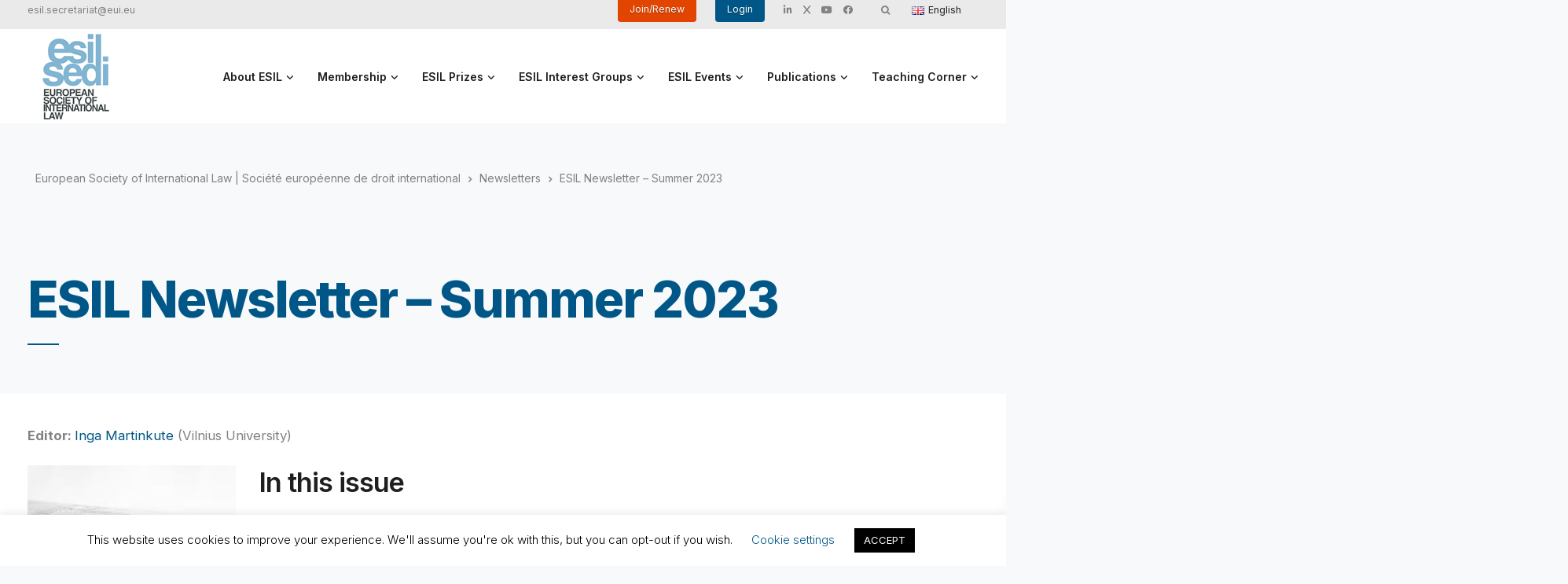

--- FILE ---
content_type: text/html; charset=UTF-8
request_url: https://esil-sedi.eu/esil-newsletter-summer-2023/
body_size: 39777
content:
<!DOCTYPE html>
<html lang="en-GB">
    <head>
        <meta charset="UTF-8">
        <meta name="viewport" content="width=device-width, initial-scale=1">
        <link rel="profile" href="https://gmpg.org/xfn/11">

        <title>ESIL Newsletter – Summer 2023 &#8211; European Society of International Law | Société européenne de droit international</title>
<meta name='robots' content='max-image-preview:large' />
<link rel="alternate" href="https://esil-sedi.eu/esil-newsletter-summer-2023/" hreflang="en" />
<link rel="alternate" href="https://esil-sedi.eu/fr/newsletter-de-la-sedi-ete-2023/" hreflang="fr" />
<link rel='dns-prefetch' href='//maps.google.com' />
<link rel='dns-prefetch' href='//fonts.googleapis.com' />
<link rel='preconnect' href='https://fonts.gstatic.com' crossorigin />
<link rel="alternate" type="application/rss+xml" title="European Society of International Law | Société européenne de droit international &raquo; Feed" href="https://esil-sedi.eu/feed/" />
<link rel="alternate" type="application/rss+xml" title="European Society of International Law | Société européenne de droit international &raquo; Comments Feed" href="https://esil-sedi.eu/comments/feed/" />
<script>
window._wpemojiSettings = {"baseUrl":"https:\/\/s.w.org\/images\/core\/emoji\/14.0.0\/72x72\/","ext":".png","svgUrl":"https:\/\/s.w.org\/images\/core\/emoji\/14.0.0\/svg\/","svgExt":".svg","source":{"concatemoji":"https:\/\/esil-sedi.eu\/wp-includes\/js\/wp-emoji-release.min.js?ver=6.3.4.1768923939"}};
/*! This file is auto-generated */
!function(i,n){var o,s,e;function c(e){try{var t={supportTests:e,timestamp:(new Date).valueOf()};sessionStorage.setItem(o,JSON.stringify(t))}catch(e){}}function p(e,t,n){e.clearRect(0,0,e.canvas.width,e.canvas.height),e.fillText(t,0,0);var t=new Uint32Array(e.getImageData(0,0,e.canvas.width,e.canvas.height).data),r=(e.clearRect(0,0,e.canvas.width,e.canvas.height),e.fillText(n,0,0),new Uint32Array(e.getImageData(0,0,e.canvas.width,e.canvas.height).data));return t.every(function(e,t){return e===r[t]})}function u(e,t,n){switch(t){case"flag":return n(e,"\ud83c\udff3\ufe0f\u200d\u26a7\ufe0f","\ud83c\udff3\ufe0f\u200b\u26a7\ufe0f")?!1:!n(e,"\ud83c\uddfa\ud83c\uddf3","\ud83c\uddfa\u200b\ud83c\uddf3")&&!n(e,"\ud83c\udff4\udb40\udc67\udb40\udc62\udb40\udc65\udb40\udc6e\udb40\udc67\udb40\udc7f","\ud83c\udff4\u200b\udb40\udc67\u200b\udb40\udc62\u200b\udb40\udc65\u200b\udb40\udc6e\u200b\udb40\udc67\u200b\udb40\udc7f");case"emoji":return!n(e,"\ud83e\udef1\ud83c\udffb\u200d\ud83e\udef2\ud83c\udfff","\ud83e\udef1\ud83c\udffb\u200b\ud83e\udef2\ud83c\udfff")}return!1}function f(e,t,n){var r="undefined"!=typeof WorkerGlobalScope&&self instanceof WorkerGlobalScope?new OffscreenCanvas(300,150):i.createElement("canvas"),a=r.getContext("2d",{willReadFrequently:!0}),o=(a.textBaseline="top",a.font="600 32px Arial",{});return e.forEach(function(e){o[e]=t(a,e,n)}),o}function t(e){var t=i.createElement("script");t.src=e,t.defer=!0,i.head.appendChild(t)}"undefined"!=typeof Promise&&(o="wpEmojiSettingsSupports",s=["flag","emoji"],n.supports={everything:!0,everythingExceptFlag:!0},e=new Promise(function(e){i.addEventListener("DOMContentLoaded",e,{once:!0})}),new Promise(function(t){var n=function(){try{var e=JSON.parse(sessionStorage.getItem(o));if("object"==typeof e&&"number"==typeof e.timestamp&&(new Date).valueOf()<e.timestamp+604800&&"object"==typeof e.supportTests)return e.supportTests}catch(e){}return null}();if(!n){if("undefined"!=typeof Worker&&"undefined"!=typeof OffscreenCanvas&&"undefined"!=typeof URL&&URL.createObjectURL&&"undefined"!=typeof Blob)try{var e="postMessage("+f.toString()+"("+[JSON.stringify(s),u.toString(),p.toString()].join(",")+"));",r=new Blob([e],{type:"text/javascript"}),a=new Worker(URL.createObjectURL(r),{name:"wpTestEmojiSupports"});return void(a.onmessage=function(e){c(n=e.data),a.terminate(),t(n)})}catch(e){}c(n=f(s,u,p))}t(n)}).then(function(e){for(var t in e)n.supports[t]=e[t],n.supports.everything=n.supports.everything&&n.supports[t],"flag"!==t&&(n.supports.everythingExceptFlag=n.supports.everythingExceptFlag&&n.supports[t]);n.supports.everythingExceptFlag=n.supports.everythingExceptFlag&&!n.supports.flag,n.DOMReady=!1,n.readyCallback=function(){n.DOMReady=!0}}).then(function(){return e}).then(function(){var e;n.supports.everything||(n.readyCallback(),(e=n.source||{}).concatemoji?t(e.concatemoji):e.wpemoji&&e.twemoji&&(t(e.twemoji),t(e.wpemoji)))}))}((window,document),window._wpemojiSettings);
</script>
<style>
img.wp-smiley,
img.emoji {
	display: inline !important;
	border: none !important;
	box-shadow: none !important;
	height: 1em !important;
	width: 1em !important;
	margin: 0 0.07em !important;
	vertical-align: -0.1em !important;
	background: none !important;
	padding: 0 !important;
}
</style>
	<link rel='stylesheet' id='bootstrap-css' href='https://esil-sedi.eu/wp-content/themes/leadengine/core/assets/css/global.min.css?ver=4.7.1768923939' media='all' />
<link rel='stylesheet' id='keydesign-style-css' href='https://esil-sedi.eu/wp-content/themes/leadengine/style.css?ver=6.3.4.1768923939' media='all' />
<link rel='stylesheet' id='child-style-css' href='https://esil-sedi.eu/wp-content/themes/esilsedi/style.css?ver=6.3.4.1768923939' media='all' />
<link rel='stylesheet' id='wp-block-library-css' href='https://esil-sedi.eu/wp-includes/css/dist/block-library/style.min.css?ver=6.3.4.1768923939' media='all' />
<style id='classic-theme-styles-inline-css'>
/*! This file is auto-generated */
.wp-block-button__link{color:#fff;background-color:#32373c;border-radius:9999px;box-shadow:none;text-decoration:none;padding:calc(.667em + 2px) calc(1.333em + 2px);font-size:1.125em}.wp-block-file__button{background:#32373c;color:#fff;text-decoration:none}
</style>
<style id='global-styles-inline-css'>
body{--wp--preset--color--black: #000000;--wp--preset--color--cyan-bluish-gray: #abb8c3;--wp--preset--color--white: #ffffff;--wp--preset--color--pale-pink: #f78da7;--wp--preset--color--vivid-red: #cf2e2e;--wp--preset--color--luminous-vivid-orange: #ff6900;--wp--preset--color--luminous-vivid-amber: #fcb900;--wp--preset--color--light-green-cyan: #7bdcb5;--wp--preset--color--vivid-green-cyan: #00d084;--wp--preset--color--pale-cyan-blue: #8ed1fc;--wp--preset--color--vivid-cyan-blue: #0693e3;--wp--preset--color--vivid-purple: #9b51e0;--wp--preset--gradient--vivid-cyan-blue-to-vivid-purple: linear-gradient(135deg,rgba(6,147,227,1) 0%,rgb(155,81,224) 100%);--wp--preset--gradient--light-green-cyan-to-vivid-green-cyan: linear-gradient(135deg,rgb(122,220,180) 0%,rgb(0,208,130) 100%);--wp--preset--gradient--luminous-vivid-amber-to-luminous-vivid-orange: linear-gradient(135deg,rgba(252,185,0,1) 0%,rgba(255,105,0,1) 100%);--wp--preset--gradient--luminous-vivid-orange-to-vivid-red: linear-gradient(135deg,rgba(255,105,0,1) 0%,rgb(207,46,46) 100%);--wp--preset--gradient--very-light-gray-to-cyan-bluish-gray: linear-gradient(135deg,rgb(238,238,238) 0%,rgb(169,184,195) 100%);--wp--preset--gradient--cool-to-warm-spectrum: linear-gradient(135deg,rgb(74,234,220) 0%,rgb(151,120,209) 20%,rgb(207,42,186) 40%,rgb(238,44,130) 60%,rgb(251,105,98) 80%,rgb(254,248,76) 100%);--wp--preset--gradient--blush-light-purple: linear-gradient(135deg,rgb(255,206,236) 0%,rgb(152,150,240) 100%);--wp--preset--gradient--blush-bordeaux: linear-gradient(135deg,rgb(254,205,165) 0%,rgb(254,45,45) 50%,rgb(107,0,62) 100%);--wp--preset--gradient--luminous-dusk: linear-gradient(135deg,rgb(255,203,112) 0%,rgb(199,81,192) 50%,rgb(65,88,208) 100%);--wp--preset--gradient--pale-ocean: linear-gradient(135deg,rgb(255,245,203) 0%,rgb(182,227,212) 50%,rgb(51,167,181) 100%);--wp--preset--gradient--electric-grass: linear-gradient(135deg,rgb(202,248,128) 0%,rgb(113,206,126) 100%);--wp--preset--gradient--midnight: linear-gradient(135deg,rgb(2,3,129) 0%,rgb(40,116,252) 100%);--wp--preset--font-size--small: 13px;--wp--preset--font-size--medium: 20px;--wp--preset--font-size--large: 36px;--wp--preset--font-size--x-large: 42px;--wp--preset--spacing--20: 0.44rem;--wp--preset--spacing--30: 0.67rem;--wp--preset--spacing--40: 1rem;--wp--preset--spacing--50: 1.5rem;--wp--preset--spacing--60: 2.25rem;--wp--preset--spacing--70: 3.38rem;--wp--preset--spacing--80: 5.06rem;--wp--preset--shadow--natural: 6px 6px 9px rgba(0, 0, 0, 0.2);--wp--preset--shadow--deep: 12px 12px 50px rgba(0, 0, 0, 0.4);--wp--preset--shadow--sharp: 6px 6px 0px rgba(0, 0, 0, 0.2);--wp--preset--shadow--outlined: 6px 6px 0px -3px rgba(255, 255, 255, 1), 6px 6px rgba(0, 0, 0, 1);--wp--preset--shadow--crisp: 6px 6px 0px rgba(0, 0, 0, 1);}:where(.is-layout-flex){gap: 0.5em;}:where(.is-layout-grid){gap: 0.5em;}body .is-layout-flow > .alignleft{float: left;margin-inline-start: 0;margin-inline-end: 2em;}body .is-layout-flow > .alignright{float: right;margin-inline-start: 2em;margin-inline-end: 0;}body .is-layout-flow > .aligncenter{margin-left: auto !important;margin-right: auto !important;}body .is-layout-constrained > .alignleft{float: left;margin-inline-start: 0;margin-inline-end: 2em;}body .is-layout-constrained > .alignright{float: right;margin-inline-start: 2em;margin-inline-end: 0;}body .is-layout-constrained > .aligncenter{margin-left: auto !important;margin-right: auto !important;}body .is-layout-constrained > :where(:not(.alignleft):not(.alignright):not(.alignfull)){max-width: var(--wp--style--global--content-size);margin-left: auto !important;margin-right: auto !important;}body .is-layout-constrained > .alignwide{max-width: var(--wp--style--global--wide-size);}body .is-layout-flex{display: flex;}body .is-layout-flex{flex-wrap: wrap;align-items: center;}body .is-layout-flex > *{margin: 0;}body .is-layout-grid{display: grid;}body .is-layout-grid > *{margin: 0;}:where(.wp-block-columns.is-layout-flex){gap: 2em;}:where(.wp-block-columns.is-layout-grid){gap: 2em;}:where(.wp-block-post-template.is-layout-flex){gap: 1.25em;}:where(.wp-block-post-template.is-layout-grid){gap: 1.25em;}.has-black-color{color: var(--wp--preset--color--black) !important;}.has-cyan-bluish-gray-color{color: var(--wp--preset--color--cyan-bluish-gray) !important;}.has-white-color{color: var(--wp--preset--color--white) !important;}.has-pale-pink-color{color: var(--wp--preset--color--pale-pink) !important;}.has-vivid-red-color{color: var(--wp--preset--color--vivid-red) !important;}.has-luminous-vivid-orange-color{color: var(--wp--preset--color--luminous-vivid-orange) !important;}.has-luminous-vivid-amber-color{color: var(--wp--preset--color--luminous-vivid-amber) !important;}.has-light-green-cyan-color{color: var(--wp--preset--color--light-green-cyan) !important;}.has-vivid-green-cyan-color{color: var(--wp--preset--color--vivid-green-cyan) !important;}.has-pale-cyan-blue-color{color: var(--wp--preset--color--pale-cyan-blue) !important;}.has-vivid-cyan-blue-color{color: var(--wp--preset--color--vivid-cyan-blue) !important;}.has-vivid-purple-color{color: var(--wp--preset--color--vivid-purple) !important;}.has-black-background-color{background-color: var(--wp--preset--color--black) !important;}.has-cyan-bluish-gray-background-color{background-color: var(--wp--preset--color--cyan-bluish-gray) !important;}.has-white-background-color{background-color: var(--wp--preset--color--white) !important;}.has-pale-pink-background-color{background-color: var(--wp--preset--color--pale-pink) !important;}.has-vivid-red-background-color{background-color: var(--wp--preset--color--vivid-red) !important;}.has-luminous-vivid-orange-background-color{background-color: var(--wp--preset--color--luminous-vivid-orange) !important;}.has-luminous-vivid-amber-background-color{background-color: var(--wp--preset--color--luminous-vivid-amber) !important;}.has-light-green-cyan-background-color{background-color: var(--wp--preset--color--light-green-cyan) !important;}.has-vivid-green-cyan-background-color{background-color: var(--wp--preset--color--vivid-green-cyan) !important;}.has-pale-cyan-blue-background-color{background-color: var(--wp--preset--color--pale-cyan-blue) !important;}.has-vivid-cyan-blue-background-color{background-color: var(--wp--preset--color--vivid-cyan-blue) !important;}.has-vivid-purple-background-color{background-color: var(--wp--preset--color--vivid-purple) !important;}.has-black-border-color{border-color: var(--wp--preset--color--black) !important;}.has-cyan-bluish-gray-border-color{border-color: var(--wp--preset--color--cyan-bluish-gray) !important;}.has-white-border-color{border-color: var(--wp--preset--color--white) !important;}.has-pale-pink-border-color{border-color: var(--wp--preset--color--pale-pink) !important;}.has-vivid-red-border-color{border-color: var(--wp--preset--color--vivid-red) !important;}.has-luminous-vivid-orange-border-color{border-color: var(--wp--preset--color--luminous-vivid-orange) !important;}.has-luminous-vivid-amber-border-color{border-color: var(--wp--preset--color--luminous-vivid-amber) !important;}.has-light-green-cyan-border-color{border-color: var(--wp--preset--color--light-green-cyan) !important;}.has-vivid-green-cyan-border-color{border-color: var(--wp--preset--color--vivid-green-cyan) !important;}.has-pale-cyan-blue-border-color{border-color: var(--wp--preset--color--pale-cyan-blue) !important;}.has-vivid-cyan-blue-border-color{border-color: var(--wp--preset--color--vivid-cyan-blue) !important;}.has-vivid-purple-border-color{border-color: var(--wp--preset--color--vivid-purple) !important;}.has-vivid-cyan-blue-to-vivid-purple-gradient-background{background: var(--wp--preset--gradient--vivid-cyan-blue-to-vivid-purple) !important;}.has-light-green-cyan-to-vivid-green-cyan-gradient-background{background: var(--wp--preset--gradient--light-green-cyan-to-vivid-green-cyan) !important;}.has-luminous-vivid-amber-to-luminous-vivid-orange-gradient-background{background: var(--wp--preset--gradient--luminous-vivid-amber-to-luminous-vivid-orange) !important;}.has-luminous-vivid-orange-to-vivid-red-gradient-background{background: var(--wp--preset--gradient--luminous-vivid-orange-to-vivid-red) !important;}.has-very-light-gray-to-cyan-bluish-gray-gradient-background{background: var(--wp--preset--gradient--very-light-gray-to-cyan-bluish-gray) !important;}.has-cool-to-warm-spectrum-gradient-background{background: var(--wp--preset--gradient--cool-to-warm-spectrum) !important;}.has-blush-light-purple-gradient-background{background: var(--wp--preset--gradient--blush-light-purple) !important;}.has-blush-bordeaux-gradient-background{background: var(--wp--preset--gradient--blush-bordeaux) !important;}.has-luminous-dusk-gradient-background{background: var(--wp--preset--gradient--luminous-dusk) !important;}.has-pale-ocean-gradient-background{background: var(--wp--preset--gradient--pale-ocean) !important;}.has-electric-grass-gradient-background{background: var(--wp--preset--gradient--electric-grass) !important;}.has-midnight-gradient-background{background: var(--wp--preset--gradient--midnight) !important;}.has-small-font-size{font-size: var(--wp--preset--font-size--small) !important;}.has-medium-font-size{font-size: var(--wp--preset--font-size--medium) !important;}.has-large-font-size{font-size: var(--wp--preset--font-size--large) !important;}.has-x-large-font-size{font-size: var(--wp--preset--font-size--x-large) !important;}
.wp-block-navigation a:where(:not(.wp-element-button)){color: inherit;}
:where(.wp-block-post-template.is-layout-flex){gap: 1.25em;}:where(.wp-block-post-template.is-layout-grid){gap: 1.25em;}
:where(.wp-block-columns.is-layout-flex){gap: 2em;}:where(.wp-block-columns.is-layout-grid){gap: 2em;}
.wp-block-pullquote{font-size: 1.5em;line-height: 1.6;}
</style>
<link rel='stylesheet' id='contact-form-7-css' href='https://esil-sedi.eu/wp-content/plugins/contact-form-7/includes/css/styles.css?ver=5.8.2.1768923939' media='all' />
<link rel='stylesheet' id='cookie-law-info-css' href='https://esil-sedi.eu/wp-content/plugins/cookie-law-info/legacy/public/css/cookie-law-info-public.css?ver=3.1.6.1768923939' media='all' />
<link rel='stylesheet' id='cookie-law-info-gdpr-css' href='https://esil-sedi.eu/wp-content/plugins/cookie-law-info/legacy/public/css/cookie-law-info-gdpr.css?ver=3.1.6.1768923939' media='all' />
<link rel='stylesheet' id='kd_addon_style-css' href='https://esil-sedi.eu/wp-content/plugins/keydesign-addon/assets/css/kd_vc_front.css?ver=6.3.4.1768923939' media='all' />
<style id='kd_addon_style-inline-css'>
.tt_button:hover .iconita,.tt_button.second-style .iconita,#single-page #comments input[type="submit"]:hover,.tt_button.tt_secondary_button,.tt_button.tt_secondary_button .iconita,.team-carousel .owl-item .team-member.design-creative .team-socials a,.es-accordion .es-time,.content-area .vc_grid-filter>.vc_grid-filter-item.vc_active>span,.content-area .vc_grid-filter>.vc_grid-filter-item:hover>span,.format-quote .entry-wrapper:before,.large-counter .kd_counter_units,.footer_widget .redux-social-media-list i,#single-page .bbp-login-form .user-submit:hover,.menubar #main-menu .navbar-nav .mega-menu.menu-item-has-children .dropdown > a,.key-icon-box .ib-link a,#popup-modal .close:hover,body.maintenance-mode .container h2,blockquote:before,.port-prev.tt_button,.port-next.tt_button,.upper-footer .socials-widget a:hover .fab,.woocommerce .woocommerce-form-login .button:hover,.footer_widget ul a:hover,.side-content-text ul li:before,span.bbp-admin-links a:hover,#bbpress-forums #bbp-single-user-details #bbp-user-navigation a:hover,.vc_grid-item-mini .vc_gitem-post-data.vc_gitem-post-data-source-post_date div:before,.vc_grid-item-mini .vc_gitem-post-data.vc_gitem-post-data-source-post_author a:before,.vc_grid-item-mini .blog-detailed-grid .vc_btn3-container:hover a,.feature-sections-wrapper .feature-sections-tabs .nav-tabs a:hover,.topbar-lang-switcher ul li a:hover span,.feature-sections-wrapper .feature-sections-tabs .nav-tabs li.active a,.owl-nav div:hover,div.bbp-breadcrumb a:hover,#bbpress-forums div.bbp-topic-author a.bbp-author-name,#bbpress-forums div.bbp-reply-author a.bbp-author-name,.kd_pie_chart .pc_percent_container,.kd_pie_chart .kd-piechart-icon,.woocommerce .checkout_coupon .button:hover:hover,.woocommerce-page #payment #place_order:hover,.team-member.design-minimal .team-socials a,.woocommerce-cart #single-page table.cart .button:hover,.woocommerce-cart #single-page table.cart .button[name=update_cart]:hover,.woocommerce-account #single-page .woocommerce-Button[name=save_account_details]:hover,.woocommerce-account #single-page .woocommerce-message .woocommerce-Button:hover,.wpb-js-composer .vc_tta-container .vc_tta-color-white.vc_tta-style-modern .vc_tta-tab.vc_active a,.team-member.design-two:hover .team-socials .fab:hover,.team-member.design-two .team-socials .fab:hover,#single-page .return-to-shop a:hover,.woocommerce-error a,.woocommerce-info a,.woocommerce-message a,.woocommerce-cart .wc-proceed-to-checkout a.checkout-button:hover,.navbar-nav li.dropdown:hover .dropdown-menu:hover li a:hover,.woocommerce ul.products li.product h2:hover,.keydesign-cart .buttons .btn,.woocommerce .keydesign-cart .buttons .btn,.woocommerce #payment #place_order:hover,.woocommerce-page #payment #place_order:hover,.portfolio-meta.share-meta .fab:hover,.woocommerce-account #single-page .woocommerce-Button:hover,.woocommerce #respond input#submit:hover,.woocommerce-page ul.products li.product.woo-minimal-style .button:hover,.woocommerce-page ul.products li.product.woo-minimal-style .added_to_cart:hover,.blog_widget ul li a:hover,#posts-content .entry-meta a:hover,.breadcrumbs a:hover,.woocommerce a.button:hover,.keydesign-cart:hover .cart-icon,#comments input[type="submit"]:hover,.search-submit:hover,.blog-single-content .tags a,.lower-footer a:hover,#posts-content .post .blog-single-title a:hover,#posts-content.blog-minimal-list .blog-single-title a:hover,#posts-content.blog-img-left-list .blog-single-title a:hover,.socials-widget a:hover .fab,.socials-widget a:hover,#customizer .leadengine-tooltip,.footer_widget .menu li a:hover,.row .vc_toggle_size_md.vc_toggle_simple .vc_toggle_title:hover h4,#single-page .single-page-content .widget ul li a:hover,#comments .reply a:hover,#comments .comment-meta a:hover,#kd-slider .secondary_slider,#single-page .single-page-content .widget ul li.current-menu-item a,.team-socials .fab:hover,#posts-content .post .tt_button:hover i,#posts-content .post .tt_button:hover,.topbar-socials a:hover .fab,.pricing .pricing-price,.pricing-table .tt_button,.topbar-phone .iconsmind-Telephone ,.topbar-email .iconsmind-Mail,.modal-content-contact .key-icon-box .service-heading a:hover,.pricing-table.active .tt_button:hover,.footer-business-content a:hover,.vc_grid-item-mini .vc_gitem-zone .vc_btn3.vc_btn3-style-custom,.star-rating span,.es-accordion .es-heading h4 a:hover,.keydesign-cart ul.product_list_widget .cart-item:hover,.woocommerce .keydesign-cart ul.product_list_widget .cart-item:hover,#customizer .options a:hover i,.woocommerce .price_slider_wrapper .price_slider_amount .button,#customizer .options a:hover,#single-page input[type="submit"]:hover,#posts-content .post input[type="submit"]:hover,.active .pricing-option i,#comments .reply a:hover,.meta-content .tags a:hover,.navigation.pagination .next,.woocommerce-cart#single-page table.cart .product-name a:hover,.navigation.pagination .prev,.woocommerce span.onsale,.product_meta a:hover,.tags a:hover,.tagcloud a:hover,.tt_button.second-style,.lower-footer .pull-right a:hover,.woocommerce-review-link:hover,.upper-footer .modal-menu-item,.kd_pie_chart .pc-link a:hover,.vc_grid-item-mini .vc_gitem_row .vc_gitem-col h4:hover,.fa,.fab,.fad,.fal,.far,.fas,.wpcf7 .wpcf7-submit:hover,.contact .wpcf7-response-output,.video-bg .secondary-button:hover,#headerbg li a.active,#headerbg li a.active:hover,.footer-nav a:hover ,.wpb_wrapper .menu a:hover ,.text-danger,.blog_widget ul li a:before,.pricing i,.content-area .vc_grid .vc_gitem-zone-c .vc_general,code,#single-page .single-page-content ul li:before,.subscribe-form header .wpcf7-submit,#posts-content .page-content ul li:before,.chart-content .nc-icon-outline,.chart,.row .vc_custom_heading a:hover,.secondary-button-inverse,.primary-button.button-inverse:hover,.primary-button,a,.woocommerce-account #single-page .woocommerce-Button:hover,.kd-process-steps .pss-step-number span,.navbar-default .navbar-nav .active > a,.navbar-default.navbar-shrink .nav li.active > a,.pss-link a:hover,.woocommerce-cart #single-page .cart_totals table td,.kd_number_string,.featured_content_parent .active-elem h4,.testimonials.slider .tt-container:before,.tt_button:hover,#wrapper .woocommerce-message .button:hover,.woocommerce-message .button:hover,.nc-icon-outline,.woocommerce ul.products li.product h3:hover,.wpb_text_column ol>li:before,.wpb_text_column ul>li:before,.key-icon-box .ib-link a:hover {color: #005787;}.pricing-table.DetailedStyle .pricing .pricing-price {color: #005787!important;}.kd-process-steps.process-checkbox-template .pss-item:before,.kd-process-steps.process-checkbox-template,.kd-separator,.kd-separator .kd-separator-line {border-color: #005787;}#single-page .bbp-login-form .user-submit,.bbpress #user-submit,.gform_wrapper .gform_footer input.button,.gform_wrapper .gform_footer input[type=submit],input[type="button"].ninja-forms-field,.modal-content-inner .wpcf7-submit:hover,.searchform #searchsubmit,#kd-slider,.kd-contact-form.light_background .wpcf7 .wpcf7-submit,.footer-newsletter-form .wpcf7 .wpcf7-submit,.kd_progressbarfill,.phone-wrapper,.wpb_wrapper #loginform .button,.woocommerce input.button,.woocommerce-account #single-page .woocommerce-Button,.testimonial-cards .center .tcards_message,.email-wrapper,.woocommerce ul.products li.product .added_to_cart:hover,.footer-business-info.footer-socials a:hover,#comments input[type="submit"],.parallax.with-overlay:after,.content-area .vc_grid-filter>.vc_grid-filter-item span:after,.tt_button.tt_secondary_button:hover,.pricing-table .tt_button:hover,.tt_button.second-style:hover,.pricing-table.active .tt_button,#customizer .screenshot a,.heading-separator,.port-prev.tt_button:hover,.port-next.tt_button:hover,.owl-buttons div:hover,.row .vc_toggle_default .vc_toggle_icon,.row .vc_toggle_default .vc_toggle_icon::after,.row .vc_toggle_default .vc_toggle_icon::before,.woocommerce #respond input#submit,.woocommerce a.button,.woocommerce nav.woocommerce-pagination ul li a:hover,.upper-footer .modal-menu-item:hover,.contact-map-container .toggle-map,.portfolio-item .portfolio-content,.tt_button,.owl-dot span,.woocommerce a.remove:hover,.pricing .secondary-button.secondary-button-inverse:hover,.with-overlay .parallax-overlay,.secondary-button.secondary-button-inverse:hover,.secondary-button,#kd-slider .bullet-bar.tparrows,.primary-button.button-inverse,#posts-content .post input[type="submit"],.btn-xl,.with-overlay,.vc_grid-item-mini .vc_gitem-zone .vc_btn3.vc_btn3-style-custom:hover,.woocommerce #wrapper .price_slider_wrapper .ui-slider-horizontal .ui-slider-range,.separator,.woocommerce button.button,.cb-container.cb_main_color:hover,.keydesign-cart .buttons .btn:hover,.woocommerce .keydesign-cart .buttons .btn:hover,.woocommerce ul.products li.product .button:hover,.woocommerce-account.woocommerce-orders #single-page .woocommerce-message .woocommerce-Button,#single-page #comments input[type="submit"]:hover,.contact-map-container .toggle-map:hover,.wpcf7 .wpcf7-submit:hover,.owl-dot span,.features-tabs .tab.active,.content-area .vc_grid .vc-gitem-zone-height-mode-auto.vc_gitem-zone.vc_gitem-zone-a:before,.row .vc_toggle_simple .vc_toggle_title:hover .vc_toggle_icon::after,.row .vc_toggle_simple .vc_toggle_title:hover .vc_toggle_icon::before,.wpcf7 .wpcf7-submit,.navigation.pagination .next:hover,#single-page .vc_col-sm-3 .wpcf7 .wpcf7-submit,.kd-spinner:before,.content-area .vc_grid .vc_gitem-zone-c .vc_general:hover,.content-area .vc_grid-item-mini .vc_gitem-animate-fadeIn .vc_gitem-zone.vc_gitem-zone-a:before,.keydesign-cart .badge,div.wpcf7 .wpcf7-form .ajax-loader,#bbp_search_submit,.woocommerce .price_slider_wrapper .ui-slider .ui-slider-handle,.navigation.pagination .prev:hover,.kd-price-switch input:checked + .price-slider,.timeline-item-wrapper.full-link-card:hover + .timeline-item-arrow + .timeline-item-point,.timeline-item-wrapper.full-link-card .timeline-full-link:hover,.blog-page-numbers li a:hover,.blog-page-numbers li.active a {background-color: #005787;}#single-page .bbp-login-form .user-submit,#single-page #comments input[type="submit"]:hover,.navigation.pagination .next,.navigation.pagination .prev,.upper-footer .modal-menu-item,.wpcf7 .wpcf7-submit:hover,.tt_button,.navigation.pagination .next,.navigation.pagination .prev,.woocommerce ul.products li.product .button:hover,.woocommerce .price_slider_wrapper .ui-slider .ui-slider-handle,.pricing.active,.vc_grid-item-mini .vc_gitem-zone .vc_btn3.vc_btn3-style-custom,.primary-button.button-inverse:hover,.primary-button.button-inverse,.keydesign-cart .buttons .btn,.woocommerce .keydesign-cart .buttons .btn,.wpcf7 .wpcf7-submit,.wpb_wrapper #loginform .button,.owl-buttons div:hover,.woocommerce button.button,.woocommerce a.button,.content-area .vc_grid .vc_gitem-zone-c .vc_general,#commentform #submit,.woocommerce ul.products li.product .added_to_cart,.woocommerce input.button,.owl-dot.active span,.owl-dot:hover span {border: 2px solid #005787;}div.wpcf7 .wpcf7-form .ajax-loader {border: 5px solid #005787;}.modal-content-inner:before{border-right: 12px solid #005787;}.page-404 .tt_button,#wrapper .widget-title,.blockquote-reverse,.testimonials.slider.owl-dot.active span,.tags a:hover,.tagcloud a:hover,.contact-map-container .toggle-map:hover,.navigation.pagination .next:hover,.navigation.pagination .prev:hover,.contact .wpcf7-response-output,.video-bg .secondary-button,#single-page .single-page-content .widget .widgettitle,.image-bg .secondary-button,.contact .wpcf7-form-control-wrap textarea.wpcf7-form-control:focus,.contact .wpcf7-form-control-wrap input.wpcf7-form-control:focus,.team-member-down:hover .triangle,.team-member:hover .triangle,.features-tabs .tab.active:after,.tabs-image-left.features-tabs .tab.active:after,.secondary-button-inverse,.wpb-js-composer .vc_tta-container .vc_tta.vc_tta-style-classic .vc_tta-tabs-container .vc_tta-tabs-list li.vc_active a,.vc_separator .vc_sep_holder .vc_sep_line,.timeline-item-wrapper.full-link-card:hover + .timeline-item-arrow {border-color: #005787;}.testimonial-cards .center .tcards_message:before {border-color: transparent transparent #005787 #005787;}.testimonial-cards .center .author-bottom .tcards_message:before {border-color: #005787 transparent transparent #005787;}.testimonial-cards .center .author-top .tcards_message:before {border-color: transparent transparent #005787 #005787;}.wpb-js-composer .vc_tta-container.vc_tta-tabs.vc_tta-tabs-position-left .vc_tta-tab:before {border-right: 9px solid #005787;}.wpb-js-composer .vc_tta-container .vc_tta.vc_tta-style-classic .vc_tta-tabs-container .vc_tta-tabs-list li:before {border-top: 9px solid #005787;}.tt_button.btn_secondary_color.tt_secondary_button:hover,.tt_button.btn_secondary_color {background-color: #E14500;}.tt_button.btn_secondary_color.tt_secondary_button,.tt_button.btn_secondary_color:hover {color: #E14500;}.tt_button.btn_secondary_color {border: 2px solid #E14500;}h1,h2,h3,h4,h5,.wp-block-search .wp-block-search__label,.kd_progress_bar .kd_progb_head .kd-progb-title h4,.wpb-js-composer .vc_tta-container .vc_tta.vc_tta-style-classic .vc_tta-tabs-container .vc_tta-tabs-list li a:hover,.es-accordion .es-heading h4 a,.wpb-js-composer .vc_tta-color-white.vc_tta-style-modern .vc_tta-tab>a:hover,#comments .fn,#comments .fn a,.portfolio-block h4,.rw-author-details h4,.testimonials.slider .author,.vc_grid-item-mini .vc_gitem_row .vc_gitem-col h4,.navbar-default.navbar-shrink .nav li a,.team-content h5,.key-icon-box .service-heading,#wp-calendar caption,.post a:hover,.kd_pie_chart .kd_pc_title,.kd_pie_chart .pc-link a,.testimonials .tt-content h4,.kd-photobox .phb-content h4,.kd-process-steps .pss-text-area h4,.widget-title,.kd-promobox .prb-content h4,.bp-content h4,.reply-title,.product_meta,.blog-header .section-heading,.testimonial-cards .tcards-title,.testimonial-cards .tcards_header .tcards-name,.woocommerce-result-count,.pss-link a,.navbar-default .nav li a,.logged-in .navbar-nav a,.navbar-nav .menu-item a,.woocommerce table.shop_attributes th,.portfolio-block strong,.keydesign-cart .nc-icon-outline-cart,.subscribe input[type="submit"],.es-accordion .es-speaker-container .es-speaker-name,.pricing-title,.woocommerce div.product .woocommerce-tabs ul.tabs li.active a,.woocommerce-cart#single-page table.cart .product-name a,.wpb-js-composer .vc_tta-container .vc_tta-color-white.vc_tta-style-modern .vc_tta-tab>a,.rw_rating .rw-title,.group_table .label,.cb-container.cb_transparent_color:hover .cb-heading,.app-gallery .ag-section-desc h4,.single-post .wpb_text_column strong,.owl-buttons div,#single-page .single-page-content .widget ul li a,.modal-content-contact .key-icon-box .service-heading a,.woocommerce-ordering select,.woocommerce div.product .woocommerce-tabs .panel #reply-title,.page-404 .section-subheading,.showcoupon:hover,.pricing-table.DetailedStyle .pricing .pricing-price,.pricing-table .pricing-img i,.navbar-default .navbar-nav > li > a:hover,.testimonials.slider.with-image .tt-container h6,.socials-widget a:hover .fa,.socials-widget a:hover,.owl-nav div,#comments label,.author-box-wrapper .author-name h6,.keydesign-cart .empty-cart,.play-video .fa-play,.author-website,.post-link:hover,#comments .reply a:hover,.author-desc-wrapper a:hover,.blog-single-content .tags a:hover,.wpb-js-composer .vc_tta-container .vc_tta.vc_tta-style-classic .vc_tta-tabs-container .vc_tta-tabs-list li a:hover,.wpb-js-composer .vc_tta-container .vc_tta.vc_tta-style-classic .vc_tta-tabs-container .vc_tta-tabs-list li.vc_active a,.woocommerce #coupon_code,.woocommerce .quantity .qty,.kd-price-block .pb-content-wrap .pb-pricing-wrap,.blog-single-title a,.topbar-phone a:hover,.topbar-email a:hover,.woocommerce-page ul.products li.product.woo-minimal-style .added_to_cart,.woocommerce-page ul.products li.product.woo-minimal-style .button,.woocommerce nav.woocommerce-pagination ul li span.current,#menu-topbar-menu li a:hover,.navbar-topbar li a:hover,.fa.toggle-search:hover,.business-info-header .fa,.tt_secondary_button.tt_third_button:hover,.tt_secondary_button.tt_third_button:hover i,.keydesign-cart .subtotal,#single-page p.cart-empty,blockquote cite,.woocommerce div.product p.price,.woocommerce div.product span.price,.cta-icon i,.wpcf7-form label,.upper-footer .wpcf7-form-control-wrap textarea,.upper-footer .wpcf7-form-control-wrap input,body.maintenance-mode .kd-countdown,.mobile-cart .keydesign-cart,body.woocommerce-page .entry-header .section-heading,.feature-sections-wrapper .feature-sections-tabs .nav-tabs a,.team-member.design-minimal .team-socials a:hover,.key-icon-box .ib-link a:hover,.ts-link a:hover,.feature-sections-wrapper .side-content-wrapper .simple-link:hover,.woocommerce ul.products li.product .price,.vc_toggle_simple .vc_toggle_title .vc_toggle_icon::after,.vc_toggle_simple .vc_toggle_title .vc_toggle_icon::before,.testimonials .tt-content .content,.team-link a:hover,.key-reviews .rw-link a:hover,.tcards-link a:hover,.testimonial-cards .center .tcards_message .tcards-link a:hover,.kd-photobox .phb-simple-link:hover {color: #1f1f1f;}.ib-link.iconbox-main-color a:hover{color: #1f1f1f;}.vc_toggle.vc_toggle_default .vc_toggle_icon,.row .vc_toggle_size_md.vc_toggle_default .vc_toggle_title .vc_toggle_icon:before,.row .vc_toggle_size_md.vc_toggle_default .vc_toggle_title .vc_toggle_icon:after,.searchform #searchsubmit:hover,#kd-slider .bullet-bar.tparrows:hover {background-color: #1f1f1f;}.footer-newsletter-form .wpcf7-form .wpcf7-email,.footer-business-info.footer-socials a,.upper-footer {background-color: #F4F4F4;}.upper-footer {border-color:#F4F4F4;}.footer-business-info,.lower-footer {background-color: #303030;}.upper-footer .textwidget,.lower-footer {border-color:#303030;}.lower-footer a,.upper-footer a {color:#a3a3a3 !important;}.lower-footer a:hover,.upper-footer a:hover {color:#4f6df5 !important;}.upper-footer .widget-title,.upper-footer .modal-menu-item {color:#0A0A0A;}.upper-footer .widget-title,.upper-footer #wp-calendar caption,.footer_widget .menu li a,ul li.cat-item a,.footer-nav-menu .navbar-footer li a,.lower-footer span,.lower-footer a {font-weight: 700;font-family: "Inter";}#commentform textarea,.wpcf7-form textarea,.wpb_wrapper #loginform .input,.wpcf7 input[type="date"],.wpcf7 .wpcf7-text,.wpcf7 .wpcf7-email,.wpcf7 .wpcf7-select,.modal-content-inner .wpcf7 .wpcf7-text,.modal-content-inner .wpcf7 .wpcf7-email,.content-area .vc_grid-gutter-30px .vc_grid-item-mini .vc_gitem-zone.vc_gitem-zone-c,.portfolio-navigation-links,.related-posts,.comment-body,#single-page blockquote,.author-box-wrapper,.blog_widget .search-form .search-field,.blog_widget .woocommerce-product-search .search-field,.blog-header-form .wpcf7 .wpcf7-text,.blog-header-form .wpcf7 .wpcf7-email,.single-post #posts-content .post,.search #posts-content .portfolio,.search #posts-content .product,.search #posts-content .page,#posts-content .type-attachment,#posts-content .post,.woo-sidebar,.right-sidebar,#posts-content.blog-minimal-list .entry-meta .blog-label:before,#posts-content.blog-img-top-list .entry-meta .blog-label:before,#posts-content.blog-img-left-list .BlogFullWidth .post,.related-posts .post .entry-wrapper.without-image,.related-content .portfolio .entry-wrapper.without-image,#posts-content.blog-detailed-grid .entry-wrapper.without-image,#posts-content.blog-minimal-grid .entry-wrapper.without-image,.woo-entry-wrapper,.related-posts .post .entry-wrapper,.related-content .portfolio .entry-wrapper,#posts-content.blog-detailed-grid .entry-wrapper,#wrapper .blog-detailed-grid .entry-wrapper,#posts-content.blog-minimal-grid .entry-wrapper,.portfolio-template-default .entry-header .container,#single-page #comments input[type="text"],#single-page #comments input[type="email"],#comments input[type="text"],#comments input[type="email"],#comments input[type="url"],.woo-minimal-style ul.products li.product,.woocommerce-page ul.products li.product.woo-minimal-style,#single-page .select2-container--default .select2-selection--single,.woocommerce-checkout #single-page table,.woocommerce-checkout .woocommerce form .form-row select,.woocommerce-checkout .woocommerce form .form-row input.input-text,.woocommerce-checkout .woocommerce form .form-row textarea,.woocommerce-account .woocommerce form .form-row select,.woocommerce-account .woocommerce form .form-row input.input-text,.woocommerce-account .woocommerce form .form-row textarea,.woocommerce-checkout .woocommerce .login input[type="text"],.woocommerce-checkout .woocommerce .login input[type="password"].woocommerce #coupon_code,.woocommerce-cart #single-page table.cart .qty ,.woocommerce-cart#single-page table.cart img,.woocommerce-cart #single-page table.cart,#review_form #commentform input[type="text"],#review_form #commentform input[type="email"],.woocommerce-page div.product .woocommerce-tabs,.keydesign-cart ul.product_list_widget li img,ul.product_list_widget li img,.woocommerce-error,.woocommerce-info,.woocommerce-message,.woocommerce form.checkout_coupon,.woocommerce form.login,.woocommerce form.register,.woocommerce #review_form #respond textarea,.woocommerce nav.woocommerce-pagination ul li a,.woocommerce nav.woocommerce-pagination ul li span,.woo-entry-image,.woocommerce div.product .woocommerce-tabs ul.tabs li,.woocommerce div.product .woocommerce-tabs ul.tabs,.single-product .woocommerce-product-gallery img,.woocommerce #coupon_code,.woocommerce .quantity .qty,.woocommerce .cart-collaterals .cart_totals,.woocommerce-page .cart-collaterals .cart_totals {border-color:#CCCCCC;}.topbar-lang-switcher ul li a:hover span,.topbar-menu-search .keydesign-cart a:hover,.topbar-search .fa.toggle-search:hover,#menu-topbar-menu a:hover,.navbar-topbar a:hover,.transparent-navigation .navbar.navbar-default .topbar-phone a:hover,.transparent-navigation .navbar.navbar-default .topbar-email a:hover,.navbar.navbar-default .topbar-phone a:hover,.navbar.navbar-default .topbar-email a:hover {color: #1f1f1f;}.transparent-navigation .navbar.navbar-shrink .topbar,.navbar.navbar-default.contained .topbar .container,.navbar .topbar {background-color: #EAEAEA !important;}.navbar .topbar {border-color: #EAEAEA !important;}@media (min-width: 960px) {.transparent-navigation .navbar.navbar-default,.transparent-navigation .navbar.navbar-default .container,.transparent-navigation .navbar.navbar-default.contained,.transparent-navigation .navbar .topbar,.transparent-navigation .navbar .menubar {background-color: transparent !important;border: none !important;}}#logo .logo {color: #1f1f1f;}.transparent-navigation .navbar-shrink #logo .logo,.navbar-shrink #logo .logo {color: #1f1f1f !important;}body,.box,.cb-text-area p {font-weight: 400;font-family: "Inter";}.container #logo .logo {}.container h1 {font-weight: 800;font-family: "Inter";}.container h2,#popup-modal .modal-content h2 {font-weight: 600;font-family: "Inter";}.container h3 {font-weight: 500;font-family: "Inter";}.container h4,.kd-photobox .phb-content h4,.content-area .vc_grid-item-mini .vc_gitem_row .vc_gitem-col h4 {font-weight: 400;font-family: "Inter";}.container h5 {font-weight: 300;font-family: "Inter";}.container h6,.key-icon-box h6.service-heading {font-weight: 200;font-family: "Inter";}.woocommerce ul.products li.product .added_to_cart,.woocommerce ul.products li.product .button,.woocommerce div.product form.cart .button,.tt_button,.wpcf7 .wpcf7-submit,.content-area .vc_grid .vc_gitem-zone-c .vc_general,.tt_button.modal-menu-item,.vc_grid-item-mini .blog-detailed-grid .vc_btn3-container a {}.topbar-phone,.topbar-email,.topbar-socials a,#menu-topbar-menu a,.navbar-topbar a {}body .navbar-default .nav li a,body .modal-menu-item {font-family: "Inter";}.page-template-default .entry-header .breadcrumbs,.page-template-default .entry-header .section-heading,.page-template-default .entry-header .section-subheading {color: #005787;}.kd-rev-button { background-color: #005787 !important;}.kd-rev-button-inv {border-color: #005787 !important;}.kd-rev-button-inv:hover {background-color: #005787 !important;}.hover_solid_primary:hover { background-color: #005787 !important; border-color: #005787 !important; color: #fff !important;}.hover_solid_secondary:hover { background-color: #E14500 !important; border-color: #E14500 !important; color: #fff !important;}.hover_outline_primary:hover { color: #005787 !important; border-color: #005787 !important; background-color: transparent !important;}.hover_outline_secondary:hover { color: #E14500 !important; border-color: #E14500 !important; background-color: transparent !important;}@media (max-width: 960px) {body,.box,.cb-text-area p,body p ,.upper-footer .search-form .search-field,.upper-footer select,.footer_widget .wpml-ls-legacy-dropdown a,.footer_widget .wpml-ls-legacy-dropdown-click a {}.container h1 {}.vc_row .container h2,.container .tab-text-container h2,header.kd-section-title h2,.container h2 {}.container h3,.container h3.vc_custom_heading {}.container h4,.container h4.vc_custom_heading {}.container h5,.container h5.vc_custom_heading {}.container h6,.container h6.vc_custom_heading {}}
</style>
<link rel='stylesheet' id='photoswipe-css' href='https://esil-sedi.eu/wp-content/plugins/keydesign-addon/assets/css/photoswipe.css?ver=6.3.4.1768923939' media='all' />
<link rel='stylesheet' id='photoswipe-skin-css' href='https://esil-sedi.eu/wp-content/plugins/keydesign-addon/assets/css/photoswipe-default-skin.css?ver=6.3.4.1768923939' media='all' />
<link rel='stylesheet' id='kd_iconsmind-css' href='https://esil-sedi.eu/wp-content/plugins/keydesign-addon/assets/css/iconsmind.min.css?ver=6.3.4.1768923939' media='all' />
<link rel='stylesheet' id='wpsm_ac-font-awesome-front-css' href='https://esil-sedi.eu/wp-content/plugins/responsive-accordion-and-collapse/css/font-awesome/css/font-awesome.min.css?ver=6.3.4.1768923939' media='all' />
<link rel='stylesheet' id='wpsm_ac_bootstrap-front-css' href='https://esil-sedi.eu/wp-content/plugins/responsive-accordion-and-collapse/css/bootstrap-front.css?ver=6.3.4.1768923939' media='all' />
<link rel='stylesheet' id='sow-price-table-atom-ec327c461e97-css' href='https://esil-sedi.eu/wp-content/uploads/siteorigin-widgets/sow-price-table-atom-ec327c461e97.css?ver=6.3.4.1768923939' media='all' />
<link rel='stylesheet' id='sow-accordion-default-358ed9c4274d-css' href='https://esil-sedi.eu/wp-content/uploads/siteorigin-widgets/sow-accordion-default-358ed9c4274d.css?ver=6.3.4.1768923939' media='all' />
<link rel='stylesheet' id='theme-my-login-css' href='https://esil-sedi.eu/wp-content/plugins/theme-my-login/assets/styles/theme-my-login.min.css?ver=7.1.6.1768923939' media='all' />
<link rel='stylesheet' id='default-css' href='https://esil-sedi.eu/wp-content/plugins/ultimate-wp-query-search-filter/themes/default.css?ver=6.3.4.1768923939' media='all' />
<link rel='stylesheet' id='wpview_style-css' href='https://esil-sedi.eu/wp-content/plugins/wpview/assets/css/style.css?ver=6.3.4.1768923939' media='all' />
<link rel='stylesheet' id='font-awesome-css' href='https://esil-sedi.eu/wp-content/themes/leadengine/core/assets/css/font-awesome.min.css?ver=4.7.1768923939' media='all' />
<link rel='stylesheet' id='leadengine-default-font-css' href='//fonts.googleapis.com/css?family=Open+Sans%3A300%2C400%2C600%2C700%26subset%3Dlatin-ext&#038;ver=all.1768923939' media='all' />
<link rel='stylesheet' id='redux-field-social-profiles-frontend-css' href='https://esil-sedi.eu/wp-content/plugins/redux-framework/redux-core/inc/extensions/social_profiles/social_profiles/css/field_social_profiles_frontend.css?ver=4.3.17.1768923939' media='all' />
<link rel='stylesheet' id='recent-posts-widget-with-thumbnails-public-style-css' href='https://esil-sedi.eu/wp-content/plugins/recent-posts-widget-with-thumbnails/public.css?ver=7.1.1.1768923939' media='all' />
<link rel='stylesheet' id='tablepress-default-css' href='https://esil-sedi.eu/wp-content/plugins/tablepress/css/build/default.css?ver=2.2.2.1768923939' media='all' />
<link rel='stylesheet' id='forget-about-shortcode-buttons-css' href='https://esil-sedi.eu/wp-content/plugins/forget-about-shortcode-buttons/public/css/button-styles.css?ver=2.1.3.1768923939' media='all' />
<link rel='stylesheet' id='font-awesome-4-shims-css' href='https://esil-sedi.eu/wp-content/plugins/redux-framework/redux-core/assets/font-awesome/css/v4-shims.css?ver=6.5.2.1768923939' media='all' />
<link rel="preload" as="style" href="https://fonts.googleapis.com/css?family=Inter:700,400,800,600,500,300,200&#038;display=swap&#038;ver=1744272170.1768923939" /><link rel="stylesheet" href="https://fonts.googleapis.com/css?family=Inter:700,400,800,600,500,300,200&#038;display=swap&#038;ver=1744272170.1768923939" media="print" onload="this.media='all'"><noscript><link rel="stylesheet" href="https://fonts.googleapis.com/css?family=Inter:700,400,800,600,500,300,200&#038;display=swap&#038;ver=1744272170.1768923939" /></noscript><!--n2css--><script src='https://esil-sedi.eu/wp-includes/js/jquery/jquery.min.js?ver=3.7.0.1768923939' id='jquery-core-js'></script>
<script src='https://esil-sedi.eu/wp-includes/js/jquery/jquery-migrate.min.js?ver=3.4.1.1768923939' id='jquery-migrate-js'></script>
<script id='cookie-law-info-js-extra'>
var Cli_Data = {"nn_cookie_ids":[],"cookielist":[],"non_necessary_cookies":[],"ccpaEnabled":"","ccpaRegionBased":"","ccpaBarEnabled":"","strictlyEnabled":["necessary","obligatoire"],"ccpaType":"gdpr","js_blocking":"","custom_integration":"","triggerDomRefresh":"","secure_cookies":""};
var cli_cookiebar_settings = {"animate_speed_hide":"500","animate_speed_show":"500","background":"#FFF","border":"#b1a6a6c2","border_on":"","button_1_button_colour":"#000","button_1_button_hover":"#000000","button_1_link_colour":"#fff","button_1_as_button":"1","button_1_new_win":"","button_2_button_colour":"#333","button_2_button_hover":"#292929","button_2_link_colour":"#444","button_2_as_button":"","button_2_hidebar":"","button_3_button_colour":"#000","button_3_button_hover":"#000000","button_3_link_colour":"#fff","button_3_as_button":"1","button_3_new_win":"","button_4_button_colour":"#000","button_4_button_hover":"#000000","button_4_link_colour":"#62a329","button_4_as_button":"","button_7_button_colour":"#61a229","button_7_button_hover":"#4e8221","button_7_link_colour":"#fff","button_7_as_button":"1","button_7_new_win":"","font_family":"inherit","header_fix":"","notify_animate_hide":"1","notify_animate_show":"","notify_div_id":"#cookie-law-info-bar","notify_position_horizontal":"right","notify_position_vertical":"bottom","scroll_close":"","scroll_close_reload":"","accept_close_reload":"","reject_close_reload":"","showagain_tab":"1","showagain_background":"#fff","showagain_border":"#000","showagain_div_id":"#cookie-law-info-again","showagain_x_position":"100px","text":"#000","show_once_yn":"","show_once":"10000","logging_on":"","as_popup":"","popup_overlay":"1","bar_heading_text":"","cookie_bar_as":"banner","popup_showagain_position":"bottom-right","widget_position":"left"};
var log_object = {"ajax_url":"https:\/\/esil-sedi.eu\/wp-admin\/admin-ajax.php"};
</script>
<script src='https://esil-sedi.eu/wp-content/plugins/cookie-law-info/legacy/public/js/cookie-law-info-public.js?ver=3.1.6.1768923939' id='cookie-law-info-js'></script>
<script src='https://esil-sedi.eu/wp-content/plugins/easy-twitter-feeds/public/js/widget.js?ver=1.2.2.1768923939' id='widget-js-js'></script>
<script src='https://esil-sedi.eu/wp-content/plugins/keydesign-addon/assets/js/jquery.easing.min.js?ver=6.3.4.1768923939' id='kd_easing_script-js'></script>
<script src='https://esil-sedi.eu/wp-content/plugins/keydesign-addon/assets/js/owl.carousel.min.js?ver=6.3.4.1768923939' id='kd_carousel_script-js'></script>
<script src='https://esil-sedi.eu/wp-content/plugins/keydesign-addon/assets/js/jquery.appear.js?ver=6.3.4.1768923939' id='kd_jquery_appear-js'></script>
<script src='https://esil-sedi.eu/wp-content/plugins/keydesign-addon/assets/js/kd_addon_script.js?ver=6.3.4.1768923939' id='kd_addon_script-js'></script>
<script src='https://esil-sedi.eu/wp-content/plugins/so-widgets-bundle/widgets/price-table/js/pricetable.min.js?ver=1.56.0.1768923939' id='siteorigin-pricetable-js'></script>
<script id='sow-accordion-js-extra'>
var sowAccordion = {"scrollto_after_change":"1","scrollto_offset":"80"};
var sowAccordion = {"scrollto_after_change":"1","scrollto_offset":"80"};
</script>
<script src='https://esil-sedi.eu/wp-content/plugins/so-widgets-bundle/widgets/accordion/js/accordion.min.js?ver=1.56.0.1768923939' id='sow-accordion-js'></script>
<script id='wp-statistics-tracker-js-extra'>
var WP_Statistics_Tracker_Object = {"hitRequestUrl":"https:\/\/esil-sedi.eu\/wp-json\/wp-statistics\/v2\/hit?wp_statistics_hit_rest=yes&track_all=1&current_page_type=post&current_page_id=35930&search_query&page_uri=L2VzaWwtbmV3c2xldHRlci1zdW1tZXItMjAyMy8","keepOnlineRequestUrl":"https:\/\/esil-sedi.eu\/wp-json\/wp-statistics\/v2\/online?wp_statistics_hit_rest=yes&track_all=1&current_page_type=post&current_page_id=35930&search_query&page_uri=L2VzaWwtbmV3c2xldHRlci1zdW1tZXItMjAyMy8","option":{"dntEnabled":"1","cacheCompatibility":"1"}};
</script>
<script src='https://esil-sedi.eu/wp-content/plugins/wp-statistics/assets/js/tracker.js?ver=6.3.4.1768923939' id='wp-statistics-tracker-js'></script>
<script src='https://esil-sedi.eu/wp-content/plugins/keydesign-addon/assets/js/jquery.easytabs.min.js?ver=6.3.4.1768923939' id='kd_easytabs_script-js'></script>
<script></script><link rel="https://api.w.org/" href="https://esil-sedi.eu/wp-json/" /><link rel="alternate" type="application/json" href="https://esil-sedi.eu/wp-json/wp/v2/posts/35930" /><link rel="EditURI" type="application/rsd+xml" title="RSD" href="https://esil-sedi.eu/xmlrpc.php?rsd" />
<meta name="generator" content="WordPress 6.3.4" />
<link rel="canonical" href="https://esil-sedi.eu/esil-newsletter-summer-2023/" />
<link rel='shortlink' href='https://esil-sedi.eu/?p=35930' />
<link rel="alternate" type="application/json+oembed" href="https://esil-sedi.eu/wp-json/oembed/1.0/embed?url=https%3A%2F%2Fesil-sedi.eu%2Fesil-newsletter-summer-2023%2F" />
<link rel="alternate" type="text/xml+oembed" href="https://esil-sedi.eu/wp-json/oembed/1.0/embed?url=https%3A%2F%2Fesil-sedi.eu%2Fesil-newsletter-summer-2023%2F&#038;format=xml" />
<meta name="generator" content="Redux 4.4.17" /><!-- Analytics by WP Statistics v14.2 - https://wp-statistics.com/ -->
        <style>
            .wpview_all_together_in_table td { border: 2px solid #FF0000!important; }
            .wpview_all_together_in_table td:nth-child(odd) strong { color: #000000; }
            .wpview_all_together_in_table td:nth-child(odd) { background-color: #FF0000; }
            .wpview_all_together_in_table td:nth-child(even) { background-color: #FF0000; }
            .wpview_text_left_border { color: #333333; border-color: #CCCCCC; border-left-color: #2277BB; background-color: #FFFFFF; }
            .wpview_text_left_border strong { color: #333333; }
            .wpview_textarea_quote_box { color: #333333; background: #EEEEEE; box-shadow: 0 3px 5px 0 rgba(0, 0, 0, 0.1); }
            .wpview_textarea_quote_box strong { color: #333333; }
            .wpview_textarea_quote_box strong:before, .wpview_textarea_quote_box strong:before { color: #333333; }
            .wpview_text_view table { color: #333333; background-color: #FFFFFF; }
            .wpview_text_view table td { border:none; border-bottom: 1px solid #EBEBEB; }
            .wpview_text_view table strong { color: #333333; }
            .wpview_text_view ul { color: #333333; }
            .wpview_text_view ul strong { color: #333333; }
            .wpview_text_view ol { color: #333333; }
            .wpview_text_view ol strong { color: #333333; }
            .wpview_date { color: #333333; border-color: #CCCCCC; border-left-color: #20C529; background-color: #FFFFFF; }
            .wpview_date strong { color: #333333; }
            .wpview_date_view table { color: #333333; background-color: #FFFFFF; }
            .wpview_date_view table td { border:none; border-bottom: 1px solid #EBEBEB; }
            .wpview_date_view table strong { color: #333333; }
            .wpview_date_view ul { color: #333333; }
            .wpview_date_view ul strong { color: #333333; }
            .wpview_date_view ol { color: #333333; }
            .wpview_date_view ol strong { color: #333333; }
            .wpview_wysiwyg { background-color: #FFFFFF; border: 1px solid #CCCCCC; }
            .wpview_wysiwyg h3 { color: #333333; padding:5px 0px; line-height:1.1em; margin: 0px 0px 15px 0px; }
            .wpview_wysiwyg_view table { background-color: #FFFFFF; }
            .wpview_wysiwyg_view table td { border:none; border-bottom: 1px solid #EBEBEB; }
            .wpview_wysiwyg_view table strong { color: #333333; }
            .wpview_color { color: #333333; }
            .wpview_color strong { color: #333333; }
            .wpview_color_view table { color: #333333; background-color: #FFFFFF; }
            .wpview_color_view table td { border:none; border-bottom: 1px solid #EBEBEB; }
            .wpview_color_view table strong { color: #333333; }
            .wpview_color_view ul { color: #333333; }
            .wpview_color_view ul strong { color: #333333; }
            .wpview_color_view ol { color: #333333; }
            .wpview_color_view ol strong { color: #333333; }
            .wpview_select { color: #333333; border: 1px dotted #CCCCCC; background-color: #FFFFFF; }
            .wpview_select strong { color: #333333; }
            .wpview_select_view table { color: #333333; background-color: #FFFFFF; }
            .wpview_select_view table td { border:none; border-bottom: 1px solid #EBEBEB; }
            .wpview_select_view table strong { color: #333333; }
            .wpview_select_view ul { color: #333333; }
            .wpview_select_view ul strong { color: #333333; }
            .wpview_select_view ol { color: #333333; }
            .wpview_select_view ol strong { color: #333333; }
            .wpview_checkbox { color: #333333; background: #EEEEEE; box-shadow: 0 5px 5px 0 rgba(0, 0, 0, 0.1); }
            .wpview_checkbox strong { color: #333333; }
            .wpview_checkbox_view table { color: #333333; background-color: #FFFFFF; }
            .wpview_checkbox_view table td {border:none; border-bottom: 1px solid #EBEBEB; }
            .wpview_checkbox_view table strong { color: #333333; }
            .wpview_checkbox_view ul { color: #333333; }
            .wpview_checkbox_view ul strong { color: #333333; }
            .wpview_checkbox_view ol { color: #333333; }
            .wpview_checkbox_view ol strong { color: #333333; }
            .wpview_hyperlink a { color: #333333; border-bottom-color: #333333; }
            .hyperlink_field_label:before { color: #333333; }
            .wpview_hyperlink strong { color: #333333; }
            .wpview_hyperlink a:active { color: #333333; border-bottom-color: #333333; }
            .wpview_hyperlink a:visited { color: #333333; border-bottom-color: #333333; }
            .wpview_hyperlink a:hover { color: rgba(51, 51, 51, 0.7) !important; border-bottom-color: rgba(51, 51, 51, 0.7) !important; }
            .wpview_hyperlink_view table { background-color: #FFFFFF; }
            .wpview_hyperlink_view table a { color: #333333; border-bottom-color: #333333; }
            .wpview_hyperlink_view table td { border:none; border-bottom: 1px solid #EBEBEB; }
            .wpview_hyperlink_view table strong { color: #333333; }
            .wpview_hyperlink_view table a:active { color: #333333 !important; border-bottom-color: #333333 !important; }
            .wpview_hyperlink_view table a:visited { color: #333333 !important; border-bottom-color: #333333 !important; }
            .wpview_hyperlink_view table a:hover { color: rgba(51, 51, 51, 0.7) !important; border-bottom-color: rgba(51, 51, 51, 0.7) !important; }
            .wpview_hyperlink_view ul { color: #333333; }
            .wpview_hyperlink_view ul a { color: #333333; border-bottom-color: #333333; }
            .wpview_hyperlink_view ul strong { color: #333333; }
            .wpview_hyperlink_view ul a:active { color: #333333 !important; border-bottom-color: #333333 !important; }
            .wpview_hyperlink_view ul a:visited { color: #333333 !important; border-bottom-color: #333333 !important; }
            .wpview_hyperlink_view ul a:hover { color: rgba(51, 51, 51, 0.7) !important; border-bottom-color: rgba(51, 51, 51, 0.7) !important; }
            .wpview_hyperlink_view ol { color: #333333; }
            .wpview_hyperlink_view ol a { color: #333333; border-bottom-color: #333333; }
            .wpview_hyperlink_view ol strong { color: #333333; }
            .wpview_hyperlink_view ol a:active { color: #333333 !important; border-bottom-color: #333333 !important; }
            .wpview_hyperlink_view ol a:visited { color: #333333 !important; border-bottom-color: #333333 !important; }
            .wpview_hyperlink_view ol a:hover { color: rgba(51, 51, 51, 0.7) !important; border-bottom-color: rgba(51, 51, 51, 0.7) !important; }
            .wpview_user a { color: #333333; border-bottom-color: #333333; }
            .wpview_user strong { color: #333333; }
            .wpview_user a:active { color: #333333; border-bottom-color: #333333; }
            .wpview_user a:visited { color: #333333; border-bottom-color: #333333; }
            .wpview_user a:hover { color: rgba(51, 51, 51, 0.7) !important; border-bottom-color: rgba(51, 51, 51, 0.7) !important; }
            .wpview_user_without_avatar a { color: #333333; border-bottom-color: #333333; }
            .user_field_label:before { color: #333333; }
            .wpview_user_without_avatar strong { color: #333333; }
            .wpview_user_without_avatar a:active { color: #333333; border-bottom-color: #333333; }
            .wpview_user_without_avatar a:visited { color: #333333; border-bottom-color: #333333; }
            .wpview_user_without_avatar a:hover { color: rgba(51, 51, 51, 0.7) !important; border-bottom-color: rgba(51, 51, 51, 0.7) !important; }
            .wpview_user_view table { background-color: #FFFFFF; }
            .wpview_user_view table a { color: #333333; border-bottom-color: #333333; }
            .wpview_user_view table td { border:none; border-bottom: 1px solid #EBEBEB; }
            .wpview_user_view table strong { color: #333333; }
            .wpview_user_view table a:active { color: #333333 !important; border-bottom-color: #333333 !important; }
            .wpview_user_view table a:visited { color: #333333 !important; border-bottom-color: #333333 !important; }
            .wpview_user_view table a:hover { color: rgba(51, 51, 51, 0.7) !important; border-bottom-color: rgba(51, 51, 51, 0.7) !important; }
            .wpview_relation_with_thumbnail a, .wpview_relation_with_thumbnail span { color: rgba(131, 135, 131, 0.68) !important; border-bottom-color: rgba(131, 135, 131, 0.68) !important; }
            .wpview_relation_with_thumbnail_title a { color: rgba(131, 135, 131, 0.68) !important; border-bottom-color: rgba(131, 135, 131, 0.68) !important; }
            .wpview_relation_view strong { color: #333333; }
            .wpview_relation_with_thumbnail a:active, .wpview_relation_with_thumbnail span:active { color: rgba(131, 135, 131, 0.68); border-bottom-color: rgba(131, 135, 131, 0.68); }
            .wpview_relation_with_thumbnail_title a:active { color: rgba(131, 135, 131, 0.68); border-bottom-color: rgba(131, 135, 131, 0.68); }
            .wpview_relation_with_thumbnail a:visited, .wpview_relation_with_thumbnail span:visited { color: rgba(131, 135, 131, 0.68); border-bottom-color: rgba(131, 135, 131, 0.68); }
            .wpview_relation_with_thumbnail_title a:visited { color: rgba(131, 135, 131, 0.68); border-bottom-color: rgba(131, 135, 131, 0.68); }
            .wpview_relation_with_thumbnail a:hover, .wpview_relation_with_thumbnail span:hover { color: rgba(51, 51, 51, 0.7) !important; border-bottom-color: rgba(51, 51, 51, 0.7) !important; }
            .wpview_relation_with_thumbnail_title a:hover { color: rgba(51, 51, 51, 0.7) !important; border-bottom-color: rgba(51, 51, 51, 0.7) !important; }
            .wpview_relation_without_thumbnail a, .wpview_relation_without_thumbnail span { color: #333333 !important; border-bottom-color: #333333 !important; }
            .relation_without_thumb strong { color: #333333; }
            .wpview_relation_without_thumbnail a:active { color: #333333; border-bottom-color: #333333; }
            .wpview_relation_without_thumbnail a:visited { color: #333333; border-bottom-color: #333333; }
            .wpview_relation_without_thumbnail a:hover { color: rgba(51, 51, 51, 0.7) !important; border-bottom-color: rgba(51, 51, 51, 0.7) !important; }
            .wpview_relation_view table { background-color: #FFFFFF; }
            .wpview_relation_view table a, .wpview_relation_view table span { color: rgba(131, 135, 131, 0.68); border-bottom-color: rgba(131, 135, 131, 0.68); }
            .wpview_relation_view table td { border:none; border-bottom: 1px solid #EBEBEB; }
            .wpview_relation_view table strong { color: #333333; }
            .wpview_relation_view table a:active, .wpview_relation_view table span:active { color: rgba(131, 135, 131, 0.68) !important; border-bottom-color: rgba(131, 135, 131, 0.68) !important; }
            .wpview_relation_view table a:visited, .wpview_relation_view table span:visited { color: rgba(131, 135, 131, 0.68) !important; border-bottom-color: rgba(131, 135, 131, 0.68) !important; }
            .wpview_relation_view table a:hover, .wpview_relation_view table span:hover { color: rgba(51, 51, 51, 0.7) !important; border-bottom-color: rgba(51, 51, 51, 0.7) !important; }
            .wpview_image_image_thumbnail strong { color: #333333; }
            .wpview_image_only_link a { color: #333333 !important; border-bottom-color: #333333 !important; }
            .image_link_to_download_field_label:before { color: #333333 !important; }
            .wpview_image_only_link strong { color: #333333 !important; }
            .wpview_image_only_link a:active { color: #333333; border-bottom-color: #333333; }
            .wpview_image_only_link a:visited { color: #333333; border-bottom-color: #333333; }
            .wpview_image_only_link a:hover { color: rgba(51, 51, 51, 0.7) !important; border-bottom-color: rgba(51, 51, 51, 0.7) !important; }
            .wpview_image_view table { background-color: #FFFFFF; }
            .wpview_image_view table td { border:none; border-bottom: 1px solid #EBEBEB; }
            .wpview_image_view table strong { color: #333333; }
            .wpview_audio_player strong, .wpview_wp_default strong { color: #333333 !important; }
            .wpview_audio_only_link a { color: #333333 !important; border-bottom-color: #333333 !important; }
            .audio_link_to_download_field_label:before { color: #333333 !important; }
            .wpview_audio_only_link strong { color: #333333 !important; }
            .wpview_audio_only_link a:active { color: #333333; border-bottom-color: #333333; }
            .wpview_audio_only_link a:visited { color: #333333; border-bottom-color: #333333; }
            .wpview_audio_only_link a:hover { color: rgba(51, 51, 51, 0.7) !important; border-bottom-color: rgba(51, 51, 51, 0.7) !important; }
            .wpview_audio_view table { background-color: #FFFFFF; }
            .wpview_audio_view table td { border:none; border-bottom: 1px solid #EBEBEB; }
            .wpview_audio_view table strong { color: #333333; }
            .wpview_video_wrap strong { color: #333333 !important; }
            .wpview_video_only_link a { color: #333333 !important; border-bottom-color: #333333 !important; }
            .video_link_to_download_field_label:before { color: #333333 !important; }
            .wpview_video_only_link strong { color: #333333 !important; }
            .wpview_video_only_link a:active { color: #333333; border-bottom-color: #333333; }
            .wpview_video_only_link a:visited { color: #333333; border-bottom-color: #333333; }
            .wpview_video_only_link a:hover { color: rgba(51, 51, 51, 0.7) !important; border-bottom-color: rgba(51, 51, 51, 0.7) !important; }
            .wpview_video_view table { background-color: #FFFFFF; }
            .wpview_video_view table td { border:none; border-bottom: 1px solid #EBEBEB; }
            .wpview_video_view table strong { color: #333333; }
            .wpview_file a { color: #333333 !important; border-bottom-color: #333333 !important; }
            .file_link_to_download_field_label:before { color: #333333 !important; }
            .wpview_file strong { color: #333333 !important; }
            .wpview_file a:active { color: #333333; border-bottom-color: #333333; }
            .wpview_file a:visited { color: #333333; border-bottom-color: #333333; }
            .wpview_file a:hover { color: rgba(51, 51, 51, 0.7) !important; border-bottom-color: rgba(51, 51, 51, 0.7) !important; }
            .wpview_file_view table { background-color: #FFFFFF; }
            .wpview_file_view table a { color: #333333; border-bottom-color: #333333; }
            .wpview_file_view table td { border:none; border-bottom: 1px solid #EBEBEB; }
            .wpview_file_view table strong { color: #333333; }
            .wpview_file_view table a:active { color: #333333 !important; border-bottom-color: #333333 !important; }
            .wpview_file_view table a:visited { color: #333333 !important; border-bottom-color: #333333 !important; }
            .wpview_file_view table a:hover { color: rgba(51, 51, 51, 0.7) !important; border-bottom-color: rgba(51, 51, 51, 0.7) !important; }
            .wpview_category_parent a { color: #333333; border-bottom-color: #333333; }
            .wpview_category:before { color: #333333; }
            .wpview_category_parent strong { color: #333333; }
            .wpview_category_parent a:active { color: #333333; border-bottom-color: #333333; }
            .wpview_category_parent a:visited { color: #333333; border-bottom-color: #333333; }
            .wpview_category_parent a:hover { color: rgba(51, 51, 51, 0.7) !important; border-bottom-color: rgba(51, 51, 51, 0.7) !important; }
            .wpview_category_view table { background-color: #FFFFFF; }
            .wpview_category_view table a { color: #333333; border-bottom-color: #333333; }
            .wpview_category_view table td { border:none; border-bottom: 1px solid #EBEBEB; }
            .wpview_category_view table strong { color: #333333; }
            .wpview_category_view table a:active { color: #333333 !important; border-bottom-color: #333333 !important; }
            .wpview_category_view table a:visited { color: #333333 !important; border-bottom-color: #333333 !important; }
            .wpview_category_view table a:hover { color: rgba(51, 51, 51, 0.7) !important; border-bottom-color: rgba(51, 51, 51, 0.7) !important; }
            .wpview_category_view ul { color: #333333; }
            .wpview_category_view ul a { color: #333333; border-bottom-color: #333333; }
            .wpview_category_view ul strong { color: #333333; }
            .wpview_category_view ul a:active { color: #333333 !important; border-bottom-color: #333333 !important; }
            .wpview_category_view ul a:visited { color: #333333 !important; border-bottom-color: #333333 !important; }
            .wpview_category_view ul a:hover { color: rgba(51, 51, 51, 0.7) !important; border-bottom-color: rgba(51, 51, 51, 0.7) !important; }
            .wpview_category_view ol { color: #333333; }
            .wpview_category_view ol a { color: #333333; border-bottom-color: #333333; }
            .wpview_category_view ol strong { color: #333333; }
            .wpview_category_view ol a:active { color: #333333 !important; border-bottom-color: #333333 !important; }
            .wpview_category_view ol a:visited { color: #333333 !important; border-bottom-color: #333333 !important; }
            .wpview_category_view ol a:hover { color: rgba(51, 51, 51, 0.7) !important; border-bottom-color: rgba(51, 51, 51, 0.7) !important; }
            .wpview_tag_parent a { color: #333333; border-bottom-color: #333333; }
            .wpview_tag:before { color: #333333; }
            .wpview_tag_parent strong { color: #333333; }
            .wpview_tag_parent a:active { color: #333333; border-bottom-color: #333333; }
            .wpview_tag_parent a:visited { color: #333333; border-bottom-color: #333333; }
            .wpview_tag_parent a:hover { color: rgba(51, 51, 51, 0.7) !important; border-bottom-color: rgba(51, 51, 51, 0.7) !important; }
            .wpview_tag_view table { background-color: #FFFFFF; }
            .wpview_tag_view table a { color: #333333; border-bottom-color: #333333; }
            .wpview_tag_view table td { border:none; border-bottom: 1px solid #EBEBEB; }
            .wpview_tag_view table strong { color: #333333; }
            .wpview_tag_view table a:active { color: #333333 !important; border-bottom-color: #333333 !important; }
            .wpview_tag_view table a:visited { color: #333333 !important; border-bottom-color: #333333 !important; }
            .wpview_tag_view table a:hover { color: rgba(51, 51, 51, 0.7) !important; border-bottom-color: rgba(51, 51, 51, 0.7) !important; }
            .wpview_tag_view ul { color: #333333; }
            .wpview_tag_view ul a { color: #333333; border-bottom-color: #333333; }
            .wpview_tag_view ul strong { color: #333333; }
            .wpview_tag_view ul a:active { color: #333333 !important; border-bottom-color: #333333 !important; }
            .wpview_tag_view ul a:visited { color: #333333 !important; border-bottom-color: #333333 !important; }
            .wpview_tag_view ul a:hover { color: rgba(51, 51, 51, 0.7) !important; border-bottom-color: rgba(51, 51, 51, 0.7) !important; }
            .wpview_tag_view ol { color: #333333; }
            .wpview_tag_view ol a { color: #333333; border-bottom-color: #333333; }
            .wpview_tag_view ol strong { color: #333333; }
            .wpview_tag_view ol a:active { color: #333333 !important; border-bottom-color: #333333 !important; }
            .wpview_tag_view ol a:visited { color: #333333 !important; border-bottom-color: #333333 !important; }
            .wpview_tag_view ol a:hover { color: rgba(51, 51, 51, 0.7) !important; border-bottom-color: rgba(51, 51, 51, 0.7) !important; }
            .wpview_map_view strong { color: #333333; }
                    </style>
        <meta name="generator" content="Powered by WPBakery Page Builder - drag and drop page builder for WordPress."/>
<meta name="generator" content="Powered by Slider Revolution 6.7.6 - responsive, Mobile-Friendly Slider Plugin for WordPress with comfortable drag and drop interface." />
<link rel="icon" href="https://esil-sedi.eu/wp-content/uploads/2022/02/cropped-esil-square-logo-e1664266236637-32x32.jpg" sizes="32x32" />
<link rel="icon" href="https://esil-sedi.eu/wp-content/uploads/2022/02/cropped-esil-square-logo-e1664266236637-192x192.jpg" sizes="192x192" />
<link rel="apple-touch-icon" href="https://esil-sedi.eu/wp-content/uploads/2022/02/cropped-esil-square-logo-e1664266236637-180x180.jpg" />
<meta name="msapplication-TileImage" content="https://esil-sedi.eu/wp-content/uploads/2022/02/cropped-esil-square-logo-e1664266236637-270x270.jpg" />
<script>function setREVStartSize(e){
			//window.requestAnimationFrame(function() {
				window.RSIW = window.RSIW===undefined ? window.innerWidth : window.RSIW;
				window.RSIH = window.RSIH===undefined ? window.innerHeight : window.RSIH;
				try {
					var pw = document.getElementById(e.c).parentNode.offsetWidth,
						newh;
					pw = pw===0 || isNaN(pw) || (e.l=="fullwidth" || e.layout=="fullwidth") ? window.RSIW : pw;
					e.tabw = e.tabw===undefined ? 0 : parseInt(e.tabw);
					e.thumbw = e.thumbw===undefined ? 0 : parseInt(e.thumbw);
					e.tabh = e.tabh===undefined ? 0 : parseInt(e.tabh);
					e.thumbh = e.thumbh===undefined ? 0 : parseInt(e.thumbh);
					e.tabhide = e.tabhide===undefined ? 0 : parseInt(e.tabhide);
					e.thumbhide = e.thumbhide===undefined ? 0 : parseInt(e.thumbhide);
					e.mh = e.mh===undefined || e.mh=="" || e.mh==="auto" ? 0 : parseInt(e.mh,0);
					if(e.layout==="fullscreen" || e.l==="fullscreen")
						newh = Math.max(e.mh,window.RSIH);
					else{
						e.gw = Array.isArray(e.gw) ? e.gw : [e.gw];
						for (var i in e.rl) if (e.gw[i]===undefined || e.gw[i]===0) e.gw[i] = e.gw[i-1];
						e.gh = e.el===undefined || e.el==="" || (Array.isArray(e.el) && e.el.length==0)? e.gh : e.el;
						e.gh = Array.isArray(e.gh) ? e.gh : [e.gh];
						for (var i in e.rl) if (e.gh[i]===undefined || e.gh[i]===0) e.gh[i] = e.gh[i-1];
											
						var nl = new Array(e.rl.length),
							ix = 0,
							sl;
						e.tabw = e.tabhide>=pw ? 0 : e.tabw;
						e.thumbw = e.thumbhide>=pw ? 0 : e.thumbw;
						e.tabh = e.tabhide>=pw ? 0 : e.tabh;
						e.thumbh = e.thumbhide>=pw ? 0 : e.thumbh;
						for (var i in e.rl) nl[i] = e.rl[i]<window.RSIW ? 0 : e.rl[i];
						sl = nl[0];
						for (var i in nl) if (sl>nl[i] && nl[i]>0) { sl = nl[i]; ix=i;}
						var m = pw>(e.gw[ix]+e.tabw+e.thumbw) ? 1 : (pw-(e.tabw+e.thumbw)) / (e.gw[ix]);
						newh =  (e.gh[ix] * m) + (e.tabh + e.thumbh);
					}
					var el = document.getElementById(e.c);
					if (el!==null && el) el.style.height = newh+"px";
					el = document.getElementById(e.c+"_wrapper");
					if (el!==null && el) {
						el.style.height = newh+"px";
						el.style.display = "block";
					}
				} catch(e){
					console.log("Failure at Presize of Slider:" + e)
				}
			//});
		  };</script>
		<style id="wp-custom-css">
			@media (min-width: 960px) {
  div#main-menu {
    position: absolute;
    right: 0;
    top: 50%;
    transform: translateY(-50%);
    padding-left: 165px;
  }
}

.owl-wrapper {
  display: flex;
}

.kd-photobox {
  height: 100%;
  display: flex;
  flex-direction: column;
  justify-content: flex-start;
}

.kd-photobox .photobox-img {
  position: relative;
  z-index: 1;
  max-height: 240px;
}

.kd-photobox .phb-content {
  border: 0 none;
  background-color: transparent;
}

.kd-photobox:before {
  content: "";
  display: block;
  position: absolute;
  top: 0;
  left: 0;
  width: 100%;
  height: 100%;
  border: 1px solid #e5e7f2;
  border-end-end-radius: 4px;
  border-end-start-radius: 4px;
  pointer-events: none;
}

.owl-wrapper {
  display: flex;
}

.kd-photobox {
  height: 100%;
  display: flex;
  flex-direction: column;
  justify-content: flex-start;
}

.kd-photobox .photobox-img {
  position: relative;
  z-index: 1;
  max-height: 175px;
}

.kd-photobox .phb-content {
  border: 0 none;
  background-color: transparent;
}

.kd-photobox:before {
  content: "";
  display: block;
  position: absolute;
  top: 0;
  left: 0;
  width: 100%;
  height: 100%;
  border: 1px solid #e5e7f2;
  border-end-end-radius: 4px;
  border-end-start-radius: 4px;
  pointer-events: none;
}

.content-area
  .vc_grid
  .vc_gitem-animated-block:hover
  .vc-gitem-zone-height-mode-auto.vc_gitem-zone.vc_gitem-zone-a:before,
.content-area
  .vc_grid-item-mini.vc_is-hover
  .vc_gitem-animate-fadeIn:hover
  .vc_gitem-zone.vc_gitem-zone-a:before {
  opacity: 0;
  display: none;
}

.vc_grid-item-mini.vc_is-hover .vc_gitem-animate-blurOut .vc_gitem-zone-a,
.vc_grid-item-mini.vc_is-hover .vc_gitem-animate-blurScaleOut .vc_gitem-zone-a {
  filter: none;
  transform: scale(1);
}

.vc_gitem-animate-blurScaleOut .vc_gitem-zone-a {
  transform: none;
}

.vc_grid-item-mini .vc_gitem-zone {
  background-color: transparent !important;
}

.vc_grid .vc_pageable-load-more-btn {
  text-align: right;
}

.photobox-carousel {
  margin-bottom: 60px;
}

.vc_gitem-post-data-source-post_title ~ .vc_btn3-left {
  display: none;
}

.vc_pageable-slide-wrapper {
  display: flex;
  flex-direction: row;
  flex-wrap: wrap;
  align-items: stretch;
  height: auto !important;
}

.vc_masonry_grid .vc_grid.vc_row .vc_grid-item,
.vc_masonry_media_grid .vc_grid.vc_row .vc_grid-item {
  position: static !important;
}

.vc_gitem-animated-block .vc_gitem-zone {
  height: 175px;
  border-start-start-radius: 4px;
  border-start-end-radius: 4px;
}

.content-area .vc_grid-item-mini .vc_gitem-animated-block ~ .vc_gitem-zone {
  height: calc(100% - 175px);
  position: relative;
  overflow: hidden;
  border-top: none;
  padding: 40px;
  -webkit-transition: 0.3s ease-in-out;
  -moz-transition: 0.3s ease-in-out;
  -o-transition: 0.3s ease-in-out;
  transition: 0.3s ease-in-out;
  border: 1px solid #e5e7f2;
  border-top: none;
  border-bottom-left-radius: 4px;
  border-bottom-right-radius: 4px;
  background-color: transparent !important;
}

.vc_masonry_grid .vc_grid.vc_row .vc_grid-item > .vc_grid-item-mini,
.vc_masonry_media_grid .vc_grid.vc_row .vc_grid-item > .vc_grid-item-mini {
  height: 100%;
  overflow: hidden;
  display: flex;
  flex-direction: column;
  justify-content: flex-start;
}

.owl-carousel .owl-wrapper-outer {
  overflow: visible;
}

.content-area .vc_grid-item-mini .vc_gitem_row .vc_gitem-col h4 {
  transition: 0.3s ease-in-out;
  line-height: 1.3;
  margin: 0;
  text-transform: none;
  font-weight: 400;
  margin-bottom: 18px;
  font-size: 18px;
  text-align: left !important;
}

.Esil.news {
  padding-bottom: 40px;
}

.vc_pageable-slide-wrapper .vc_grid-item-mini {
  height: 100%;
  display: flex;
  flex-direction: column;
  flex-wrap: nowrap;
  transition: 0.3s !important;
}

.vc_gitem-animated-block.vc_gitem-animate {
  height: 175px;
}

.kd-section-title {
  margin-bottom: 62px;
}

.vc_hook_hover {
  padding-left: 20px !important;
  padding-right: 20px !important;
}

.content-area
  .vc_basic_grid
  .vc_grid-item-mini
  .vc_custom_heading.vc_gitem-post-data-source-post_excerpt
  p:empty {
  margin-bottom: 0;
}

.content-area
  .vc_basic_grid
  .vc_grid-item-mini
  .vc_custom_heading.vc_gitem-post-data-source-post_excerpt {
  margin-bottom: -15px;
}

.vc_grid-item-mini .vc_gitem_row .vc_gitem-col h4:hover {
  color: #1f1f1f;
}

.vc_pageable-slide-wrapper .vc_grid-item-mini:hover {
  box-shadow: 0 5px 40px rgba(0, 0, 0, 0.05);
}

.vc_gitem-animated-block {
  position: relative;
  z-index: 1;
  margin-bottom: -1px;
  background-color: #fff;
}

.vc_grid-item-mini .vc_custom_heading:last-child,
.vc_grid-item-mini .vc_custom_heading:last-child h4 {
  margin-bottom: 0;
}

.news {
  padding-bottom: 60px;
}

.sb-btncontainer a.tt_button {
  position: absolute;
  top: -100%;
  left: -100%;
}

.sb-btncontainer a.tt_button:before {
  content: "";
  display: block;
  position: absolute;
  top: -50%;
  left: -50%;
  width: 100vw;
  height: 100vh;
}

.key-icon-box.cont-left,
.wpb_wrapper {
  height: 100%;
}

.vc_row.vc_row-o-full-height {
  min-height: auto !important;
}

.vc_row.vc_row-o-full-height + .vc_row {
  padding-top: 100px !important;
}

.entry-header .header-overlay {
  display: none;
}

.entry-header.blog-header.with-topbar {
  padding-top: 285px;
}

.entry-header.blog-header.with-topbar:before {
  content: "";
  display: block;
  top: 185px;
  left: 0;
  width: 100%;
  background-color: #ffffff;
  height: 50px;
  position: absolute;
}

.archive .entry-header .section-heading {
  color: #005787;
  font-size: 64px;
  font-weight: 800;
  letter-spacing: -0.03em;
  line-height: 1.3;
  margin-top: 25px;
  margin-bottom: 20px;
  max-width: 1033px;
}

.archive .entry-header .section-heading:after {
  content: "";
  display: block;
  width: 40px;
  background-color: #005787;
  height: 2px;
  margin-top: 15px;
}

.category .taxonomy-description {
  font-size: 20px;
  font-weight: 300;
  letter-spacing: -0.03em;
  line-height: 1.3;
  padding-top: 60px;
  max-width: 1033px;
  color: #1f1f1f;
}

.related-posts .post,
.related-content .portfolio,
#posts-content.blog-detailed-grid .post,
#posts-content.blog-minimal-grid .post {
  display: flex;
  flex-direction: column;
}

.woo-entry-wrapper,
.related-posts .post .entry-wrapper,
.related-content .portfolio .entry-wrapper,
#posts-content.blog-detailed-grid .entry-wrapper,
#wrapper .blog-detailed-grid .entry-wrapper,
#posts-content.blog-minimal-grid .entry-wrapper {
  height: 100%;
}

.navbar-shrink img.fixed-logo {
  height: 70px;
  transition: all 0.25s ease-in-out;
}

.navbar.navbar-shrink .container #logo .logo {
  padding: 10px 0;
}

.page img,
.single-post img {
  height: 150px;
}

.container h4 {
  font-size: 20px;
}

a[title="Load more"] {
  display: none !important;
}

.topbar-lang-switcher {
  min-width: 100px;
}

.topbar-lang-switcher ul {
  padding-top: 11px;
}

.navbar-topbar li a.fab span {
  display: none;
}

.navbar-topbar li a.button {
  display: inline-block;
  padding: 10px 15px;
  line-height: 1;
  background-color: #ccc;
  color: #1f1f1f;
  border-radius: 4px;
  position: relative;
  top: -1px;
}

.generic-button {
  display: inline-block !important;
  padding: 10px 15px !important;
  line-height: 1 !important;
  color: #1f1f1f !important;
  border-radius: 4px !important;
  background-color: #005787 !important;
  color: #fff !important;
  text-shadow: 0px 1px 0px rgb(0 0 0 / 40%) !important;
}

.navbar-topbar li a.item-join-renew {
  margin-right: 20px;
  background-color: #e14500;
  color: #fff;
  text-shadow: 0px 1px 0px rgb(0 0 0 / 40%);
}

.navbar-topbar li a.item-join-renew:hover,
.navbar-topbar li a.item-join-renew:focus,
.navbar-topbar li a.item-join-renew:active {
  background-color: #712e05;
}

.navbar-topbar li a.item-login {
  background-color: #005787;
  color: #fff;
  text-shadow: 0px 1px 0px rgb(0 0 0 / 40%);
  margin-right: 20px;
}

.navbar-topbar li a.item-login:hover,
.navbar-topbar li a.item-login:focus,
.navbar-topbar li a.item-login:active {
  background-color: #00273c;
}

.cli_settings_button {
  color: #005787 !important;
}

.cli_settings_button:hover,
.cli_settings_button:focus,
.cli_settings_button:active {
  color: #00273c !important;
}

h1.separator_on,
h1.section-heading {
  color: #005787 !important;
}

.view-more-link {
  position: relative;
  z-index: 1;
  padding-right: 35px;
}

a.item-link-wrap {
  position: relative;
}

a.item-link-wrap:before {
  content: "";
  display: block;
  position: absolute;
  width: 100vw;
  height: 100vh;
  top: -50%;
  left: -50%;
}

a.item-link-wrap {
  position: relative;
}

a.item-link-wrap:before {
  content: "";
  display: block;
  position: absolute;
  width: 100vw;
  height: 100vh;
  top: -50%;
  left: -50%;
}

.view-more-link {
  position: relative;
}

.category-recent-news {
  top: -50px;
  right: -10px;
}

.category-esil-events {
  top: -10px;
}

.category-members-news {
  top: -70px;
  right: -10px;
}

.category-publications {
  top: -10px;
  right: -10px;
}

.category-ejil-talk {
  right: -30px;
}

.category-esil-lecture-series {
  right: -30px;
}

/*.content-area
  .vc_grid
  .vc_col-sm-3
  .vc-gitem-zone-height-mode-auto
  .vc_gitem-zone-img,
.vc_grid-item-mini .vc_gitem-zone img {
  width: auto !important;
  height: 90% !important;
  opacity: 1 !important;
  z-index: 4 !important;
  display: block !important;
  visibility: visible;
  position: absolute;
  left: 0;
  right: 0;
  top: 0;
  bottom: 0;
  margin: auto;
}

.content-area
  .vc_basic_grid
  .vc_grid
  .vc_gitem-animated-block.vc_gitem-animate
  > .vc_gitem-zone {
  min-height: auto;
}*/
.page img,
.single-post img {
  height: auto;
  margin: 0 auto;
  display: block;
}

.vc_gitem-animated-block .vc_gitem-zone {
  background-size: contain;
  min-height: auto !important;
  border: 1px solid #ccc;
  border-bottom: 0 none;
}

.content-area
  .vc_grid-item-mini
  .vc_gitem-animated-block:not(.vc_gitem-animate)
  .vc_gitem-zone {
  border-color: #e5e7f1;
}

.entry-header.with-topbar {
  padding-bottom: 0;
  margin-bottom: 0;
}

.entry-header.with-topbar ~ .content-area#primary {
  padding-top: 0 !important;
}

.entry-header.with-topbar .breadcrumbs ~ .section-heading,
#topbar-toggle,
.topbar-toggle-button {
  display: none;
}

.topbar-lang-switcher ul li img {
  display: inline-block;
}

.archive .entry-header.with-topbar .breadcrumbs ~ .section-heading {
  display: block;
  margin-top: 0;
  padding-top: 100px;
}

.entry-header.with-topbar .breadcrumbs ~ .section-heading.show-title {
  display: block;
  margin-left: -15px;
  margin-bottom: 20px;
  font-size: 38px;
}

.archive .entry-header.blog-header.with-topbar:before {
  top: 145px;
}

.archive .entry-header.blog-header.with-topbar {
  padding-top: 215px;
}

.breadcrumbs {
  max-width: none;
}

.archive .blog-page-heading {
  padding-bottom: 80px;
}

.single-post #posts-content .BlogFullWidth,
#posts-content.blog-minimal-list .BlogFullWidth,
#posts-content.blog-img-top-list .BlogFullWidth {
  width: 100% !important;
  padding-left: 15px;
  padding-right: 15px;
}

.single-post #posts-content .BlogFullWidth .entry-meta,
.single-post #posts-content .BlogFullWidth .blog-single-title,
#posts-content.blog-minimal-list .BlogFullWidth .entry-meta,
#posts-content.blog-minimal-list .BlogFullWidth .blog-single-title,
#posts-content.blog-img-top-list .BlogFullWidth .entry-meta,
#posts-content.blog-img-top-list .BlogFullWidth .blog-single-title,
.blog-title-center .breadcrumbs,
.blog-title-center .section-subheading {
  text-align: left !important;
}

.single .entry-header.blog-header.with-topbar {
  padding-top: 215px;
  background-color: #f7f9fb !important;
}

.single .entry-header.blog-header.with-topbar:before {
  top: 0;
}

.blog-single-content .blog-single-title {
  color: #005787 !important;
  position: relative;
  margin-bottom: 0 !important;
  font-weight: 800 !important;
  font-size: 64px !important;
  padding-bottom: 62px !important;
  padding-top: 98px;
}

.blog-single-content .blog-single-title:before,
.blog-single-content .entry-meta:before {
  content: "";
  display: block;
  width: 200vw;
  height: calc(100% + 100px);
  position: absolute;
  z-index: -1;
  left: -50%;
  top: -100px;
  background-color: #f7f9fb;
}

.blog-single-content .entry-meta {
  position: relative;
  padding-bottom: 80px;
}

.blog-single-content .blog-single-title:after {
  content: "";
  display: block;
  width: 40px;
  background-color: #005787;
  height: 2px;
  margin-top: 15px;
}

.related-posts .entry-image,
.related-content .entry-image {
  border: 1px solid #ccc;
  border-bottom: 0 none;
  border-radius: 4px 4px 0 0;
}

.lower-footer a:hover,
.upper-footer a:hover {
  color: #00273c !important;
}

.blog-minimal-grid .blog-single-title {
  font-size: 18px;
}

.blog-minimal-grid .entry-image > a {
  display: block;
  width: 100%;
}

.blog-minimal-grid .entry-image img {
  width: auto !important;
  height: auto !important;
  margin-left: auto;
  margin-right: auto;
  display: block;
}

.related-posts .entry-meta,
#posts-content .entry-meta {
  display: none;
}

@media (max-width: 959px) {
  .container-contains-table {
    overflow: auto;
  }

  .topbar-toggle-button {
    display: block;
  }

  .page-template-default #primary {
    padding-top: 0px !important;
  }

  .navbar.navbar-default .topbar-toggle-button {
    margin: 0;
    background-color: #ebebeb;
    float: none;
    cursor: pointer;
    border-radius: 0;
    z-index: 1;
  }

  .navbar.navbar-default .topbar-toggle-button .icon-bar {
    margin-left: auto;
    margin-right: auto;
  }

  .navbar.navbar-default .topbar-toggle-icon {
    display: block;
    height: 8px;
    margin: 6px auto;
    transition: 0.3s ease-in-out;
  }

  #topbar-toggle:checked ~ .topbar-toggle-button .topbar-toggle-icon {
    transform: rotate(90deg);
    height: 4px;
    margin-top: 8px;
    margin-bottom: 8px;
  }

  #topbar-toggle:checked ~ .topbar {
    display: block;
  }

  .topbar-menu-search {
    margin: 0;
    display: block;
    float: none;
  }

  .topbar-menu {
    margin: 0;
    display: block;
    text-align: center;
  }

  .topbar-search {
    display: flex;
    text-align: center;
    flex-direction: column-reverse;
    align-content: center;
    flex-wrap: nowrap;
  }

  .navbar-topbar li {
    display: block;
    margin: 0 auto;
  }

  .navbar-topbar {
    margin: 0 auto;
    display: block;
  }

  .topbar-lang-switcher {
    display: block;
    float: none;
    max-width: none;
    text-align: center;
  }

  .topbar-contact {
    display: block;
    margin: 0;
  }

  .topbar-email {
    display: block;
    float: none;
    text-align: center;
  }

  .navbar-topbar li a.item-join-renew {
    margin-right: auto;
    margin-left: auto;
  }

  .navbar-topbar li a.item-login {
    margin-right: auto;
  }

  .toggle-search {
    margin: 0 auto;
    position: static !important;
    height: 46px !important;
    line-height: 46px !important;
  }

  .navbar-topbar li a {
    margin-right: 0;
  }

  .topbar-lang-switcher ul {
    position: static;
    margin: 0;
    max-height: none;
    overflow: visible;
  }

  .topbar-lang-switcher ul li {
    display: block;
    float: none;
  }

  .topbar-email a {
    margin: 0;
  }

  .container h1.vc_custom_heading,
  .container h2.vc_custom_heading,
  .container h3.vc_custom_heading,
  .pricing .col-lg-3,
  .kd-section-title.text-left h1,
  .kd-section-title.text-left h2,
  .kd-section-title.text-left h3,
  .kd-section-title.text-left h4,
  .kd-section-title.text-left h5,
  .kd-section-title.text-left h6 {
    font-size: 32px !important;
    text-align: left !important;
    color: #005787 !important;
    font-weight: 800;
    margin-bottom: 20px !important;
  }

  .single-product .breadcrumbs,
  .single-post .breadcrumbs,
  .single-post.page .breadcrumbs {
    padding-left: 0;
    margin-left: -15px;
    text-overflow: initial;
    white-space: normal;
    text-align: left;
  }

  .kd-separator {
    margin-left: 0;
  }
  .vc_custom_heading ~ .vc_separator {
    margin-bottom: 17px !important;
    margin-top: -5px;
  }

  .container h1,
  .container h2,
  .container h3,
  .container h4,
  .container h5,
  .container h6 {
    text-align: left !important;
    padding-right: 0 !important;
    padding-left: 0 !important;
  }

  section.section[id*="home-page"] h1.mobile-color-white {
    color: #ffffff !important;
  }

  .vc_separator .vc_sep_holder .vc_sep_line {
    border-color: #005787 !important;
  }

  .vc_custom_1718809394629 {
    margin-top: 0 !important;
  }

  .wpb_single_image .vc_single_image-wrapper {
    max-width: none;
    width: 100%;
  }
  .wpb_single_image .vc_single_image-wrapper .vc_single_image-img {
    width: 100%;
  }

  .entry-header.with-topbar .breadcrumbs ~ .section-heading.show-title {
    margin-bottom: -60px;
    font-size: 32px;
  }
}
.widget_rss {
  margin: 0 15px;
}

.widget_rss .widgettitle,
.widget_rss .widget-title .rss-widget-feed {
  display: none;
}

.widget_rss ul {
  margin: 0;
  padding: 0;
  list-style-type: none;
}

.widget_rss ul li {
  margin-bottom: 25px;
  border-radius: 4px;
  border: 1px solid #f0f0f5;
  background-color: #fbfbfb;
  padding: 25px 30px;
  display: flex;
  flex-direction: row;
  flex-wrap: wrap;
  justify-content: space-between;
  align-content: flex-start;
}

.widget_rss a.rsswidget {
  display: block;
  margin-bottom: 20px;
  color: #005787 !important;
  font-size: 18px;
  line-height: 1.75;
}

.widget_rss cite {
  font-style: normal;
  order: 1;
}
.widget_rss .rss-date {
  order: 1;
}

.widget_rss .widget-title .rss-widget-title {
  font-size: 36px;
  margin-top: 24px;
}

.widget_rss .rssSummary {
  width: 100%;
  order: 0;
  margin-bottom: 12px;
  font-size: 16px;
}

.vc_wp_rss ~ .view-more-link {
  right: -15px;
}

.widget_rss:has(.rssSummary) a.rsswidget {
  font-size: 24px;
  line-height: 1.5;
}

.widget_rss:has(.rssSummary) ul {
  display: flex;
  flex-wrap: wrap;
  justify-content: flex-start;
}

.widget_rss:has(.rssSummary) li {
  width: calc((100% / 3) - 24px);
  white-space: normal !important;
  margin: 12px;
}

.blog-single-content .entry-image {
  padding-top: 36px;
}
#posts-content img.alignleft {
  margin-right: 30px;
  margin-bottom: 26px;
}
#posts-content img.alignright {
  margin-left: 30px;
  margin-bottom: 26px;
}
.blog-content h2:has(img.alignleft) ~ ol ol:last-of-type li:has(> a) {
  transform: translateX(20px);
}
#posts-content .blog-content h2:has(img.alignleft) ~ ol:not(:has(> li > a)),
#posts-content
  .blog-content
  h2:has(img.alignleft)
  ~ ol:not(:has(> li > a))
  > li,
#posts-content .blog-content h2:has(img.alignleft) ~ ol ol:not(:has(> li > a)),
#posts-content
  .blog-content
  h2:has(img.alignleft)
  ~ ol
  ol:not(:has(> li > a))
  > li {
  list-style-type: none !important;
}
#posts-content .post hr {
    clear: both;
}
.breadcrumbs:has(a[title="Go to Home page fr."][href*="/fr/home-page"]) {
    display: none;
}
.category-newsletter .blog-single-content .entry-image {
    display: none;
}
@media (max-width: 959px) {
  .kd-section-title.text-left:has(h1),
  .kd-section-title.text-left:has(h2),
  .kd-section-title.text-left:has(h3),
  .kd-section-title.text-left:has(h4),
  .kd-section-title.text-left:has(h5),
  .kd-section-title.text-left:has(h6) {
    padding-bottom: 130px;
  }
  .kd-section-title.text-left h1[style*="#fff"],
  .kd-section-title.text-left h2[style*="#fff"],
  .kd-section-title.text-left h3[style*="#fff"],
  .kd-section-title.text-left h4[style*="#fff"],
  .kd-section-title.text-left h5[style*="#fff"],
  .kd-section-title.text-left h6[style*="#fff"] {
    color: #fff !important;
    font-weight: 500;
  }
}
@media (min-width: 961px) {
  #main-menu .navbar-nav .menu-item .dropdown-menu .menu-item a {
    max-width: 100%;
    white-space: nowrap;
		padding-top: 6px;
    padding-bottom: 6px;
  }
}

		</style>
		<noscript><style> .wpb_animate_when_almost_visible { opacity: 1; }</style></noscript>    </head>
    <body data-rsssl=1 class="post-template-default single single-post postid-35930 single-format-standard wp-custom-logo category-newsletter category-publications wpb-js-composer js-comp-ver-7.6 vc_responsive">
                    <div id="kd-preloader">
           <div class="kd-spinner"></div>
        </div>
      
      <nav class="navbar navbar-default navbar-fixed-top   with-topbar   nav-transparent-secondary-logo">
                    <div class="topbar first-template">
    <div class="container">
       <div class="topbar-menu-search">
                      <div class="topbar-menu">
               <ul id="menu-top-bar-menu-en" class="navbar-topbar"><li id="menu-item-28948" class="menu-item menu-item-type-custom menu-item-object-custom menu-item-28948"><a href="https://epayments.services.eui.eu/esil_default/catalog/product/view/id/4/s/esil-membership/">Join/Renew</a></li>
<li id="menu-item-28949" class="menu-item menu-item-type-custom menu-item-object-custom menu-item-28949"><a href="https://apps.eui.eu/ePayments/esil_default/customer/account/login/">Login</a></li>
<li id="menu-item-38832" class="menu-item menu-item-type-custom menu-item-object-custom menu-item-38832"><a href="https://www.linkedin.com/in/esil/">linkedin</a></li>
<li id="menu-item-38830" class="menu-item menu-item-type-custom menu-item-object-custom menu-item-38830"><a href="https://x.com/esil_sedi?">X</a></li>
<li id="menu-item-38831" class="menu-item menu-item-type-custom menu-item-object-custom menu-item-38831"><a href="https://www.youtube.com/user/ESILchannel">youtube</a></li>
<li id="menu-item-38833" class="menu-item menu-item-type-custom menu-item-object-custom menu-item-38833"><a href="https://www.facebook.com/European-Society-of-International-Law-102087955491722">facebook</a></li>
<li id="menu-item-43263" class="menu-item menu-item-type-custom menu-item-object-custom menu-item-43263"><a href="https://bsky.app/profile/esil-sedi.bsky.social">ESIL bsky</a></li>
</ul>            </div>
          
                      <div class="topbar-search">
               <form role="search" method="get" class="search-form" action="https://esil-sedi.eu/">
		<label>
			<span class="screen-reader-text">Search for:</span>
			<input type="search" class="search-field" placeholder="Search &hellip;" value="" name="s" /></label>
		<input type="submit" class="search-submit">
	</form>               <span class="toggle-search fa-search fa"></span>
            </div>
          
                                    <div class="topbar-lang-switcher">
                <ul class="lang-switcher-polylang">
                  	<li class="lang-item lang-item-5 lang-item-en current-lang lang-item-first"><a  lang="en-GB" hreflang="en-GB" href="https://esil-sedi.eu/esil-newsletter-summer-2023/"><img src="[data-uri]" alt="English" width="16" height="11" style="width: 16px; height: 11px;" /><span style="margin-left:0.3em;">English</span></a></li>
	<li class="lang-item lang-item-8 lang-item-fr"><a  lang="fr-FR" hreflang="fr-FR" href="https://esil-sedi.eu/fr/newsletter-de-la-sedi-ete-2023/"><img src="[data-uri]" alt="Français" width="16" height="11" style="width: 16px; height: 11px;" /><span style="margin-left:0.3em;">Français</span></a></li>
                </ul>
              </div>
                                       </div>
                         <div class="topbar-contact">
                                              <span class="topbar-email"><a href="mailto:esil.secretariat@eui.eu">esil.secretariat@eui.eu</a></span>
                        </div>
            </div>
</div>
        
        
        <div class="menubar">
          <div class="container">
           <div id="logo">
                                                              <a class="logo" href="https://esil-sedi.eu">
                                        <img class="fixed-logo" src="https://esil-sedi.eu/wp-content/uploads/2025/03/ESIL-Logo-homepage.png"  alt="European Society of International Law | Société européenne de droit international" />

                     
                                    </a>
                                                    </div>
            <div class="navbar-header page-scroll">
                <button type="button" class="navbar-toggle" data-toggle="collapse" data-target="#main-menu">
                    <span class="collapsed-nav-text"><span class="screen-reader-text">Toggle Navigation</span></span>
                    <span class="icon-bar"></span>
                    <span class="icon-bar"></span>
                    <span class="icon-bar"></span>
                </button>
                <div class="mobile-cart">
                                    </div>
            </div>
            <div id="main-menu" class="collapse navbar-collapse  navbar-right">
               <ul id="menu-menu-primary" class="nav navbar-nav"><li id="menu-item-38761" class="menu-item menu-item-type-post_type menu-item-object-page menu-item-has-children menu-item-38761 dropdown"><a title="About ESIL" href="https://esil-sedi.eu/about-esil/">About ESIL</a>
<ul role="menu" class=" dropdown-menu">
	<li id="menu-item-40034" class="menu-item menu-item-type-post_type menu-item-object-page menu-item-has-children menu-item-40034 dropdown"><a title="About ESIL" href="https://esil-sedi.eu/about-esil/">About ESIL</a>
	<ul role="menu" class=" dropdown-menu">
		<li id="menu-item-40767" class="menu-item menu-item-type-post_type menu-item-object-post menu-item-40767"><a title="ESIL 20+10 Report" href="https://esil-sedi.eu/esil-20-plus-10-report/">ESIL 20+10 Report</a></li>
	</ul>
</li>
	<li id="menu-item-38763" class="menu-item menu-item-type-post_type menu-item-object-page menu-item-38763"><a title="History of ESIL" href="https://esil-sedi.eu/about-esil/history-of-esil/">History of ESIL</a></li>
	<li id="menu-item-38764" class="menu-item menu-item-type-post_type menu-item-object-page menu-item-38764"><a title="Articles of Association and Bye-Laws" href="https://esil-sedi.eu/about-esil/articles-of-association-and-bye-laws/">Articles of Association and Bye-Laws</a></li>
	<li id="menu-item-42686" class="menu-item menu-item-type-post_type menu-item-object-page menu-item-42686"><a title="ESIL Board (September 2025-September 2026)" href="https://esil-sedi.eu/about-esil/esil-board-september-2025-september-2026/">ESIL Board (September 2025-September 2026)</a></li>
	<li id="menu-item-38766" class="menu-item menu-item-type-post_type menu-item-object-page menu-item-38766"><a title="Past Presidents" href="https://esil-sedi.eu/about-esil/past-presidents/">Past Presidents</a></li>
	<li id="menu-item-38767" class="menu-item menu-item-type-post_type menu-item-object-page menu-item-has-children menu-item-38767 dropdown"><a title="Diversity Advisory Body" href="https://esil-sedi.eu/about-esil/diversity-advisory-body/">Diversity Advisory Body</a>
	<ul role="menu" class=" dropdown-menu">
		<li id="menu-item-38768" class="menu-item menu-item-type-post_type menu-item-object-page menu-item-38768"><a title="Diversity, Equality and Inclusion" href="https://esil-sedi.eu/about-esil/diversity-equality-and-inclusion/">Diversity, Equality and Inclusion</a></li>
		<li id="menu-item-40146" class="menu-item menu-item-type-post_type menu-item-object-post menu-item-40146"><a title="ESIL Code of Conduct" href="https://esil-sedi.eu/esil-code-of-conduct/">ESIL Code of Conduct</a></li>
		<li id="menu-item-42893" class="menu-item menu-item-type-post_type menu-item-object-post menu-item-42893"><a title="ESIL Guidelines for the Diversity of Conference and Panel Speakers" href="https://esil-sedi.eu/esil-guide-diversity-speakers/">ESIL Guidelines for the Diversity of Conference and Panel Speakers</a></li>
	</ul>
</li>
	<li id="menu-item-40995" class="menu-item menu-item-type-post_type menu-item-object-page menu-item-40995"><a title="ESIL Statements" href="https://esil-sedi.eu/esil-statements/">ESIL Statements</a></li>
	<li id="menu-item-40035" class="menu-item menu-item-type-post_type menu-item-object-page menu-item-40035"><a title="Organising an ESIL Event" href="https://esil-sedi.eu/about-esil/organising-esil-event/">Organising an ESIL Event</a></li>
	<li id="menu-item-38770" class="menu-item menu-item-type-post_type menu-item-object-page menu-item-38770"><a title="Greening ESIL" href="https://esil-sedi.eu/about-esil/greening-esil/">Greening ESIL</a></li>
	<li id="menu-item-38771" class="menu-item menu-item-type-post_type menu-item-object-page menu-item-38771"><a title="Contact Us" href="https://esil-sedi.eu/about-esil/contact-us/">Contact Us</a></li>
</ul>
</li>
<li id="menu-item-41428" class="menu-item menu-item-type-post_type menu-item-object-page menu-item-has-children menu-item-41428 dropdown"><a title="Membership" href="https://esil-sedi.eu/membership-categories/">Membership</a>
<ul role="menu" class=" dropdown-menu">
	<li id="menu-item-29425" class="menu-item menu-item-type-post_type menu-item-object-page menu-item-29425"><a title="Individual Membership" href="https://esil-sedi.eu/membership-categories/individual-members/">Individual Membership</a></li>
	<li id="menu-item-39358" class="menu-item menu-item-type-post_type menu-item-object-page menu-item-39358"><a title="Institutional Membership" href="https://esil-sedi.eu/membership-categories/institutional-membership/">Institutional Membership</a></li>
	<li id="menu-item-29427" class="menu-item menu-item-type-post_type menu-item-object-page menu-item-29427"><a title="Lifetime Members" href="https://esil-sedi.eu/membership-categories/lifetime-members/">Lifetime Members</a></li>
	<li id="menu-item-32321" class="menu-item menu-item-type-post_type menu-item-object-page menu-item-32321"><a title="Early-career members" href="https://esil-sedi.eu/membership-categories/early-career-members/">Early-career members</a></li>
</ul>
</li>
<li id="menu-item-29428" class="menu-item menu-item-type-post_type menu-item-object-page menu-item-has-children menu-item-29428 dropdown"><a title="ESIL Prizes" href="https://esil-sedi.eu/esil_prizes/">ESIL Prizes</a>
<ul role="menu" class=" dropdown-menu">
	<li id="menu-item-29429" class="menu-item menu-item-type-post_type menu-item-object-page menu-item-29429"><a title="ESIL Monograph Prize" href="https://esil-sedi.eu/esil_prizes/esil-monograph-prize/">ESIL Monograph Prize</a></li>
	<li id="menu-item-30822" class="menu-item menu-item-type-post_type menu-item-object-page menu-item-30822"><a title="ESIL Collaborative Book Prize" href="https://esil-sedi.eu/esil_prizes/esil-collaborative-book-prize/">ESIL Collaborative Book Prize</a></li>
	<li id="menu-item-29430" class="menu-item menu-item-type-post_type menu-item-object-page menu-item-29430"><a title="ESIL Early-Career Scholar Prize" href="https://esil-sedi.eu/esil_prizes/esil-early-career-scholar-prize/">ESIL Early-Career Scholar Prize</a></li>
	<li id="menu-item-29431" class="menu-item menu-item-type-post_type menu-item-object-page menu-item-29431"><a title="ESIL Mooting Prizes (2015 – 2018)" href="https://esil-sedi.eu/esil_prizes/esil-mooting-prizes/">ESIL Mooting Prizes (2015 – 2018)</a></li>
</ul>
</li>
<li id="menu-item-39197" class="menu-item menu-item-type-post_type menu-item-object-page menu-item-has-children menu-item-39197 dropdown"><a title="ESIL Interest Groups" href="https://esil-sedi.eu/interest-groups/">ESIL Interest Groups</a>
<ul role="menu" class=" dropdown-menu">
	<li id="menu-item-39187" class="menu-item menu-item-type-post_type menu-item-object-page menu-item-39187"><a title="International Legal Theory and Philosophy" href="https://esil-sedi.eu/interest-groups/international-legal-theory-and-philosophy/">International Legal Theory and Philosophy</a></li>
	<li id="menu-item-39188" class="menu-item menu-item-type-post_type menu-item-object-page menu-item-39188"><a title="Peace and Security" href="https://esil-sedi.eu/interest-groups/peace-and-security/">Peace and Security</a></li>
	<li id="menu-item-29435" class="menu-item menu-item-type-post_type menu-item-object-page menu-item-29435"><a title="Economic Law" href="https://esil-sedi.eu/interest-groups/economic-law/">Economic Law</a></li>
	<li id="menu-item-29436" class="menu-item menu-item-type-post_type menu-item-object-page menu-item-29436"><a title="Environmental Law" href="https://esil-sedi.eu/interest-groups/environmental-law/">Environmental Law</a></li>
	<li id="menu-item-29437" class="menu-item menu-item-type-post_type menu-item-object-page menu-item-29437"><a title="Feminism and International Law" href="https://esil-sedi.eu/interest-groups/feminism-law/">Feminism and International Law</a></li>
	<li id="menu-item-29438" class="menu-item menu-item-type-post_type menu-item-object-page menu-item-29438"><a title="Business and Human Rights" href="https://esil-sedi.eu/interest-groups/business-humanrights/">Business and Human Rights</a></li>
	<li id="menu-item-29439" class="menu-item menu-item-type-post_type menu-item-object-page menu-item-29439"><a title="International Bio Law" href="https://esil-sedi.eu/interest-groups/international-bio-law/">International Bio Law</a></li>
	<li id="menu-item-29440" class="menu-item menu-item-type-post_type menu-item-object-page menu-item-29440"><a title="EU as a Global Actor" href="https://esil-sedi.eu/interest-groups/eu-global/">EU as a Global Actor</a></li>
	<li id="menu-item-29441" class="menu-item menu-item-type-post_type menu-item-object-page menu-item-29441"><a title="Law of the Sea" href="https://esil-sedi.eu/interest-groups/law-sea/">Law of the Sea</a></li>
	<li id="menu-item-29442" class="menu-item menu-item-type-post_type menu-item-object-page menu-item-29442"><a title="Migration and Refugee Law" href="https://esil-sedi.eu/interest-groups/migration-refugee-law/">Migration and Refugee Law</a></li>
	<li id="menu-item-29443" class="menu-item menu-item-type-post_type menu-item-object-page menu-item-29443"><a title="Human Rights Law" href="https://esil-sedi.eu/interest-groups/international-human-rights-law/">Human Rights Law</a></li>
	<li id="menu-item-29444" class="menu-item menu-item-type-post_type menu-item-object-page menu-item-29444"><a title="Courts and Tribunals" href="https://esil-sedi.eu/interest-groups/courts-tribunals/">Courts and Tribunals</a></li>
	<li id="menu-item-29445" class="menu-item menu-item-type-post_type menu-item-object-page menu-item-29445"><a title="History of International Law" href="https://esil-sedi.eu/interest-groups/history-law/">History of International Law</a></li>
	<li id="menu-item-29446" class="menu-item menu-item-type-post_type menu-item-object-page menu-item-29446"><a title="International Health Law" href="https://esil-sedi.eu/interest-groups/health-law/">International Health Law</a></li>
	<li id="menu-item-29447" class="menu-item menu-item-type-post_type menu-item-object-page menu-item-29447"><a title="International Organisations" href="https://esil-sedi.eu/interest-groups/international-organisations/">International Organisations</a></li>
	<li id="menu-item-29448" class="menu-item menu-item-type-post_type menu-item-object-page menu-item-29448"><a title="Interest Group on the International Law of Culture" href="https://esil-sedi.eu/interest-groups/law-culture/">Interest Group on the International Law of Culture</a></li>
	<li id="menu-item-29449" class="menu-item menu-item-type-post_type menu-item-object-page menu-item-29449"><a title="Rule of Law" href="https://esil-sedi.eu/interest-group-on-the-rule-of-law/">Rule of Law</a></li>
	<li id="menu-item-29450" class="menu-item menu-item-type-post_type menu-item-object-page menu-item-29450"><a title="International Law and Technology" href="https://esil-sedi.eu/interest-groups/international-law-and-technology/">International Law and Technology</a></li>
	<li id="menu-item-29451" class="menu-item menu-item-type-post_type menu-item-object-page menu-item-29451"><a title="International Criminal Justice" href="https://esil-sedi.eu/interest-groups/interest-group-on-international-criminal-justice/">International Criminal Justice</a></li>
	<li id="menu-item-29452" class="menu-item menu-item-type-post_type menu-item-object-page menu-item-29452"><a title="Social Sciences and International Law" href="https://esil-sedi.eu/interest-groups/social-sciences-and-international-law/">Social Sciences and International Law</a></li>
	<li id="menu-item-36377" class="menu-item menu-item-type-post_type menu-item-object-page menu-item-36377"><a title="Energy and International Law" href="https://esil-sedi.eu/interest-groups/energy-and-international-law/">Energy and International Law</a></li>
	<li id="menu-item-41096" class="menu-item menu-item-type-post_type menu-item-object-page menu-item-41096"><a title="Critical Approaches to International Law" href="https://esil-sedi.eu/interest-groups/critical-approaches-to-international-law/">Critical Approaches to International Law</a></li>
</ul>
</li>
<li id="menu-item-40028" class="menu-item menu-item-type-post_type menu-item-object-page menu-item-has-children menu-item-40028 dropdown"><a title="ESIL Events" href="https://esil-sedi.eu/esil-events/">ESIL Events</a>
<ul role="menu" class=" dropdown-menu">
	<li id="menu-item-32060" class="menu-item menu-item-type-taxonomy menu-item-object-category menu-item-32060"><a title="ESIL Annual Conferences" href="https://esil-sedi.eu/category/esil-annual-conferences/">ESIL Annual Conferences</a></li>
	<li id="menu-item-32061" class="menu-item menu-item-type-taxonomy menu-item-object-category menu-item-32061"><a title="ESIL Research Fora" href="https://esil-sedi.eu/category/esil-research-fora/">ESIL Research Fora</a></li>
	<li id="menu-item-32062" class="menu-item menu-item-type-taxonomy menu-item-object-category menu-item-32062"><a title="IG Events" href="https://esil-sedi.eu/category/ig-events/">IG Events</a></li>
	<li id="menu-item-32063" class="menu-item menu-item-type-taxonomy menu-item-object-category menu-item-32063"><a title="ESIL Joint Events" href="https://esil-sedi.eu/category/esil-joint-events/">ESIL Joint Events</a></li>
	<li id="menu-item-32064" class="menu-item menu-item-type-taxonomy menu-item-object-category menu-item-32064"><a title="ESIL Supported Events" href="https://esil-sedi.eu/category/esil-supported-events/">ESIL Supported Events</a></li>
	<li id="menu-item-32065" class="menu-item menu-item-type-post_type menu-item-object-page menu-item-32065"><a title="ESIL Lectures" href="https://esil-sedi.eu/esil-lectures/">ESIL Lectures</a></li>
	<li id="menu-item-32066" class="menu-item menu-item-type-post_type menu-item-object-page menu-item-32066"><a title="ESIL Grants" href="https://esil-sedi.eu/esil-grants/">ESIL Grants</a></li>
	<li id="menu-item-32067" class="menu-item menu-item-type-post_type menu-item-object-page menu-item-32067"><a title="Organising an ESIL Event" href="https://esil-sedi.eu/about-esil/organising-esil-event/">Organising an ESIL Event</a></li>
	<li id="menu-item-33013" class="menu-item menu-item-type-taxonomy menu-item-object-category menu-item-33013"><a title="ESIL Members’ Book Launches" href="https://esil-sedi.eu/category/book-launches/">ESIL Members’ Book Launches</a></li>
</ul>
</li>
<li id="menu-item-29048" class="menu-item menu-item-type-taxonomy menu-item-object-category current-post-ancestor current-menu-parent current-post-parent menu-item-has-children menu-item-29048 dropdown"><a title="Publications" href="https://esil-sedi.eu/category/publications/">Publications</a>
<ul role="menu" class=" dropdown-menu">
	<li id="menu-item-39470" class="menu-item menu-item-type-post_type menu-item-object-page menu-item-39470"><a title="ESIL Book Series" href="https://esil-sedi.eu/esil-series/">ESIL Book Series</a></li>
	<li id="menu-item-30331" class="menu-item menu-item-type-post_type menu-item-object-page menu-item-30331"><a title="ESIL Proceedings (former ESIL Paper Series)" href="https://esil-sedi.eu/esil-paper-series/">ESIL Proceedings (former ESIL Paper Series)</a></li>
	<li id="menu-item-29049" class="menu-item menu-item-type-taxonomy menu-item-object-category current-post-ancestor current-menu-parent current-post-parent menu-item-29049"><a title="ESIL Newsletters" href="https://esil-sedi.eu/category/newsletter/">ESIL Newsletters</a></li>
	<li id="menu-item-29050" class="menu-item menu-item-type-taxonomy menu-item-object-category menu-item-29050"><a title="ESIL Reflections" href="https://esil-sedi.eu/category/reflections/">ESIL Reflections</a></li>
	<li id="menu-item-29455" class="menu-item menu-item-type-post_type menu-item-object-page menu-item-29455"><a title="SSRN Conference Paper Series" href="https://esil-sedi.eu/publications-2/ssrn-conference-paper-series/">SSRN Conference Paper Series</a></li>
	<li id="menu-item-29456" class="menu-item menu-item-type-post_type menu-item-object-page menu-item-29456"><a title="Pre-2009 Conference Papers" href="https://esil-sedi.eu/pre-2009-conference-papers/">Pre-2009 Conference Papers</a></li>
	<li id="menu-item-29457" class="menu-item menu-item-type-post_type menu-item-object-page menu-item-29457"><a title="Select Proceedings Vol. 1 to 5" href="https://esil-sedi.eu/select-proceedings-vol-1-to-5/">Select Proceedings Vol. 1 to 5</a></li>
	<li id="menu-item-29458" class="menu-item menu-item-type-post_type menu-item-object-page menu-item-29458"><a title="International Law Journals" href="https://esil-sedi.eu/international-law-journals/">International Law Journals</a></li>
	<li id="menu-item-29459" class="menu-item menu-item-type-post_type menu-item-object-page menu-item-29459"><a title="European Journal Of International Law (EJIL)" href="https://esil-sedi.eu/european-journal-of-international-law-ejil/">European Journal Of International Law (EJIL)</a></li>
</ul>
</li>
<li id="menu-item-29463" class="menu-item menu-item-type-post_type menu-item-object-page menu-item-has-children menu-item-29463 dropdown"><a title="Teaching Corner" href="https://esil-sedi.eu/?page_id=16158">Teaching Corner</a>
<ul role="menu" class=" dropdown-menu">
	<li id="menu-item-29464" class="menu-item menu-item-type-post_type menu-item-object-page menu-item-29464"><a title="Add Course" href="https://esil-sedi.eu/?page_id=16158">Add Course</a></li>
	<li id="menu-item-29466" class="menu-item menu-item-type-post_type menu-item-object-page menu-item-29466"><a title="Search Course" href="https://esil-sedi.eu/esil-teaching-corner-search-for-a-course-syllabus/">Search Course</a></li>
	<li id="menu-item-41902" class="menu-item menu-item-type-post_type menu-item-object-page menu-item-41902"><a title="ESIL Teaching Corner Webinars" href="https://esil-sedi.eu/esil-teaching-corner-webinars/">ESIL Teaching Corner Webinars</a></li>
	<li id="menu-item-43271" class="menu-item menu-item-type-post_type menu-item-object-page menu-item-43271"><a title="Moot Courts" href="https://esil-sedi.eu/moot-courts/">Moot Courts</a></li>
</ul>
</li>
</ul>                                          </div>
            </div>
         </div>
      </nav>

      <div id="wrapper" class="">
        
  <header class="entry-header blog-header with-topbar">
     <div class="row blog-page-heading blog-title-center">
                <div class="container">
                                    <div class="breadcrumbs" typeof="BreadcrumbList" vocab="https://schema.org/">
                <!-- Breadcrumb NavXT 7.2.0 -->
<span property="itemListElement" typeof="ListItem"><a property="item" typeof="WebPage" title="Go to European Society of International Law | Société européenne de droit international." href="https://esil-sedi.eu" class="home"><span property="name">European Society of International Law | Société européenne de droit international</span></a><meta property="position" content="1"></span>&gt;<span property="itemListElement" typeof="ListItem"><a property="item" typeof="WebPage" title="Go to the Newsletters category archives." href="https://esil-sedi.eu/category/newsletter/" class="taxonomy category"><span property="name">Newsletters</span></a><meta property="position" content="2"></span>&gt;<span property="itemListElement" typeof="ListItem"><a property="item" typeof="WebPage" title="Go to ESIL Newsletter – Summer 2023." href="https://esil-sedi.eu/esil-newsletter-summer-2023/" class="post post-post current-item"><span property="name">ESIL Newsletter – Summer 2023</span></a><meta property="position" content="3"></span>              </div>
                                
                            </div>
      </div>
  </header>

<div id="posts-content" class="container blog-single ">
			<div class="col-xs-12 col-sm-12 col-md-8 col-lg-8 BlogFullWidth">
			

<article id="post-35930" class="post-35930 post type-post status-publish format-standard has-post-thumbnail hentry category-newsletter category-publications">
	<div class="blog-single-content">
				  <h1 class="blog-single-title">ESIL Newsletter – Summer 2023</h1>
				
 <div class="entry-meta">
   
   
        <span class="published"><span class="far fa-clock"></span>June 26, 2023</span>
   
        <span class="author"><span class="far fa-keyboard"></span><a href="https://esil-sedi.eu/author/mariagrazia-dusinaeui-eu/" title="Posts by Maria Grazia Dusina" rel="author">Maria Grazia Dusina</a></span>
   
   
        <span class="blog-label"><span class="far fa-folder-open"></span><a href="https://esil-sedi.eu/category/newsletter/" rel="category tag">Newsletters</a>, <a href="https://esil-sedi.eu/category/publications/" rel="category tag">Publications</a></span>
      
    </div>
		  <div class="entry-image">
    <a href="https://esil-sedi.eu/esil-newsletter-summer-2023/" title="ESIL Newsletter – Summer 2023"><img width="200" height="200" src="https://esil-sedi.eu/wp-content/uploads/2016/03/Newspaper_square-image_3-1.jpg" class="attachment-large size-large wp-post-image" alt="" decoding="async" srcset="https://esil-sedi.eu/wp-content/uploads/2016/03/Newspaper_square-image_3-1.jpg 200w, https://esil-sedi.eu/wp-content/uploads/2016/03/Newspaper_square-image_3-1-150x150.jpg 150w" sizes="(max-width: 200px) 100vw, 200px" /></a>
  </div>
		<div class="blog-content">
			<p><strong>Editor: </strong><a href="mailto:inga.martinkute@tf.vu.lt">Inga Martinkute</a> (Vilnius University)</p>
<div>
<h2><img decoding="async" fetchpriority="high" class=" wp-image-8549 alignleft" src="/wp-content/uploads/2016/03/Newspaper_square-image_3-1.jpg" alt="" width="265" height="265" srcset="https://esil-sedi.eu/wp-content/uploads/2016/03/Newspaper_square-image_3-1.jpg 200w, https://esil-sedi.eu/wp-content/uploads/2016/03/Newspaper_square-image_3-1-150x150.jpg 150w" sizes="(max-width: 265px) 100vw, 265px" />In this issue</h2>
<ol>
<li style="list-style-type: none;">
<ol>
<li><a href="#presidents_message">Message of the President</a></li>
<li><a href="#guest_editorial">Guest Editorial by Andrea Leiter: <em>The Network State &#8211; Blockchain Utopias and the Revenge of the Real</em></a></li>
<li><a href="#esilmember">Meet an ESIL member &#8211; Gail Lythgoe</a></li>
<li><a href="#whatsgoingon">What&#8217;s Going On?</a></li>
<li><a href="#paperseries">ESIL Paper Series</a></li>
<li><a href="#earlycareer">ESIL Early-Career Network</a></li>
<li><a href="#lectures">ESIL Lectures</a></li>
<li><a href="#reflections">ESIL Reflections</a></li>
<li><a href="#interest_groups">News from Interest Groups</a></li>
</ol>
</li>
</ol>
</div>
<p>&nbsp;</p>
<hr style="clear: both;" />
<p><a id="presidents_message" name="presidents_message"></a></p>
<h2>1. Message of the President</h2>
<p><img decoding="async" class="alignleft wp-image-30977" src="https://esil-sedi.eu/wp-content/uploads/2021/10/Pierre-682x1024.jpg" alt="" width="171" height="256" srcset="https://esil-sedi.eu/wp-content/uploads/2021/10/Pierre-682x1024.jpg 682w, https://esil-sedi.eu/wp-content/uploads/2021/10/Pierre-200x300.jpg 200w, https://esil-sedi.eu/wp-content/uploads/2021/10/Pierre-768x1154.jpg 768w, https://esil-sedi.eu/wp-content/uploads/2021/10/Pierre-1022x1536.jpg 1022w, https://esil-sedi.eu/wp-content/uploads/2021/10/Pierre-1363x2048.jpg 1363w, https://esil-sedi.eu/wp-content/uploads/2021/10/Pierre-scaled.jpg 1704w" sizes="(max-width: 171px) 100vw, 171px" /></p>
<p>Dear ESIL Members,</p>
<p>In about one year from now, we’ll celebrate ESIL’s inaugural conference in Florence some 20 years ago – ESIL was ‘born’ in 2004 and became an association under Dutch law.</p>
<p>It is time to start reflecting on what has been done during those two decades, what remains to be done, and what we want to do in the future. Thanks to the amazing efforts of the previous presidents and Board members, our membership has grown steadily and the range of our activities has evolved. Nothing would be possible, however, without the incredible goodwill and dedication of our members who host our annual conferences and research forums, or who convene and lead our 21 Interest Groups (we have a new IG on Energy law!). Throughout the two short years during which I was privileged to chair the Board, ESIL has moreover held or supported more than two dozen events and conferences.</p>
<p>What is most striking is that ESIL has been able to attract each successive generation of scholars of international law; even if much remains to be done, we can be proud of doing so in a spirit of diversity, equality and inclusion, with the aim of fostering early career scholars. Board colleagues have done more than their fair share over the years to keep the Society running by investing in the many activities that this quarterly Newsletter reports on. Also, nothing would have been possible during those two decades without the enduring support of the EUI, and in particular without the daily dedicated work of Joyce Davies to whom our Society owes so much.</p>
<p>With special thoughts for our Ukrainian colleagues, I wish you all a good summer and hope to see you in great numbers at the annual conference in Aix-en-Provence.</p>
<p>Pierre d’Argent<br />
ESIL President</p>
<hr style="clear: both;" />
<p><a id="guest_editorial" name="guest_editorial"></a></p>
<h2>2. Guest Editorial by Andrea Leiter: <em>The Network State &#8211; Blockchain Utopias and the Revenge of the Real</em><strong><br />
</strong></h2>
<p><a href="https://www.uva.nl/en/profile/l/e/a.b.leiter/a.b.leiter.html" target="_blank" rel="noopener"><img decoding="async" loading="lazy" class="alignleft wp-image-35988" src="https://esil-sedi.eu/wp-content/uploads/2023/06/leiter.png" alt="" width="263" height="264" srcset="https://esil-sedi.eu/wp-content/uploads/2023/06/leiter.png 299w, https://esil-sedi.eu/wp-content/uploads/2023/06/leiter-150x150.png 150w" sizes="(max-width: 263px) 100vw, 263px" /></a><strong><a href="https://www.uva.nl/en/profile/l/e/a.b.leiter/a.b.leiter.html" target="_blank" rel="noopener">Andrea Leiter</a></strong></p>
<p>The Network State is a proposition lately making the rounds in the blockchain technology world. What is this proposition? The author of the most prominent <a href="https://thenetworkstate.com/" target="_blank" rel="noopener">book</a> of the same title, entrepreneur and investor Balaji Srinivasan, defines it like this:</p>
<p>“A network state is a highly aligned online community with a capacity for collective action that crowdfunds territory around the world and eventually gains diplomatic recognition from pre-existing states.”</p>
<p>It appears, the blockchain communities now want their own states. Since the release of the Bitcoin Whitepaper on 31 October 2008, the blockchain technology hype cycle has witnessed many ups and downs. The public discourse surrounding it has been strongly polarized, ranging from accusations of Ponzi scheme-like inventions that embody the worst aspects of financialised capitalism, to aspirations of addressing longstanding questions about societal institutions like money and governance in an increasingly unequal world. However, despite the divergent worldviews and propositions, a red thread has united most of the blockchain community. This thread could be described as a commonly held skepticism toward established institutions, often referred to as legacy institutions, and primarily, the state. While the blockchain world is composed of starkly diverging worldviews and political orientations, spanning from libertarianism to commoning, there remains a persistent disregard for centralised power. After all, decentralisation is a fundamental concept in the world of blockchain even though the extent of decentralisation is a subject of intense debate across multiple levels of involvement, including the technological protocol, the economic aspects concerning token distribution, and the governance sphere encompassing decision-making.</p>
<p>Against this background the latest proposition of a Network State seems perplexing. The endeavor to replicate the very institutional structure that was considered stifling and inhibiting appears to contradict the core principles of the blockchain space. So, what to make of this? The proposition of a Network State as outlined by Balaji Sinisaran hardly lends itself for serious consideration by international lawyers. However, the proposition and the discussion surrounding it shed light on the contested relationship of technology and law. The often-heard provocation ‘Code is Law’ coupled with the idea of the ‘<a href="https://www.eff.org/cyberspace-independence" target="_blank" rel="noopener">Independence of Cyberspace’</a>, famously declared by John Perry Barlow in Davos in 1996, have never escaped the purview of state-based legislation. Recent regulatory development concerning blockchain technology in the United States, which some criticise as crackdown on cryptocurrencies, as well as the adoption of the <a href="https://eur-lex.europa.eu/legal-content/EN/TXT/?uri=CELEX%3A52020PC0593" target="_blank" rel="noopener">MICA Regulation</a> in Europe, leading to the migration of many companies to the EU, demonstrate the significant role of territorial jurisdictional frameworks. Even though territory-based regulation is often hard to square with the dynamic topologies of online communities, and in the case of decentralised blockchain projects, with their non-corporate structures, the material underwritings of technology are part and parcel of their governance framework and cannot be escaped. From the perspective of international law, the proposition of a Network State should be read as an invitation to take seriously the puissance of law, or with Benjamin Bratton, as the <a href="https://www.versobooks.com/en-ca/products/2749-the-revenge-of-the-real" target="_blank" rel="noopener">Revenge of the Real</a>.</p>
<hr style="clear: both;" />
<p><a id="esilmember" name="esilmember"></a></p>
<h2>3. Meet an ESIL member &#8211; Gail Lythgoe<strong><br />
</strong></h2>
<p><a href="https://youtu.be/1nUVnzfWS7o" target="_blank" rel="noopener"><img decoding="async" loading="lazy" class="alignleft wp-image-35932" src="https://esil-sedi.eu/wp-content/uploads/2023/03/Gail-Thumbnail-1024x579.png" alt="" width="320" height="181" srcset="https://esil-sedi.eu/wp-content/uploads/2023/03/Gail-Thumbnail-1024x579.png 1024w, https://esil-sedi.eu/wp-content/uploads/2023/03/Gail-Thumbnail-300x170.png 300w, https://esil-sedi.eu/wp-content/uploads/2023/03/Gail-Thumbnail-768x435.png 768w, https://esil-sedi.eu/wp-content/uploads/2023/03/Gail-Thumbnail.png 1131w" sizes="(max-width: 320px) 100vw, 320px" /></a></p>
<p>You can find the video introducing Gail Lythgoe, Lecturer in Global Law at the Edinburgh Law School, member of the Interest Group on International Organisations Co-ordinating Committee and of the ESIL Diversity Advisory Body, <a href="https://youtu.be/1nUVnzfWS7o" target="_blank" rel="noopener"><strong>here</strong></a>.</p>
<p>&nbsp;</p>
<p>&nbsp;</p>
<p>&nbsp;</p>
<p>&nbsp;</p>
<hr style="clear: both;" />
<p><a id="whatsgoingon" name="whatsgoingon"></a></p>
<h2>4. What&#8217;s Going On?</h2>
<p><strong><a href="https://www.esilaix2023.fr/" target="_blank" rel="noopener"><img decoding="async" loading="lazy" class="wp-image-34002 alignleft" src="https://esil-sedi.eu/wp-content/uploads/2022/06/Faculty-of-Law-Building-Pouillon-1024x685.jpg" alt="" width="317" height="212" srcset="https://esil-sedi.eu/wp-content/uploads/2022/06/Faculty-of-Law-Building-Pouillon-1024x685.jpg 1024w, https://esil-sedi.eu/wp-content/uploads/2022/06/Faculty-of-Law-Building-Pouillon-300x201.jpg 300w, https://esil-sedi.eu/wp-content/uploads/2022/06/Faculty-of-Law-Building-Pouillon-768x514.jpg 768w, https://esil-sedi.eu/wp-content/uploads/2022/06/Faculty-of-Law-Building-Pouillon-1536x1028.jpg 1536w, https://esil-sedi.eu/wp-content/uploads/2022/06/Faculty-of-Law-Building-Pouillon-2048x1371.jpg 2048w, https://esil-sedi.eu/wp-content/uploads/2022/06/Faculty-of-Law-Building-Pouillon-272x182.jpg 272w" sizes="(max-width: 317px) 100vw, 317px" /></a>2023 ESIL Annual Conference in Aix-en-Provence &#8211; REGISTER NOW!<br />
</strong></p>
<p>The 18th ESIL Annual Conference in Aix-en-Provence, France, is approaching fast. It will take place from 31 August to 2 September 2023 and will be preceded by 19 ESIL Interest Group workshops. The local organisers are looking forward to welcoming participants, who can join either on-site or online. On-site registration is possible until 19 August and registrations for online participation remain possible until 30 August. Please note that dinner has limited seating; participants can join on a first come first served basis.</p>
<p>This year’s theme – <strong>Is International Law Fair?</strong> How to define justice, fairness and equity? How to assess international law’s fairness and according to which criteria? Is the fairness of international law to be gauged based on its objectives, its contents, its consequences or the legal process? Should international law be fair? Can it even be? What lessons can be learned from past and current international crises such as the war in Ukraine, the COVID-19 pandemic, or inequality vis-à-vis the harmful consequences of climate change?</p>
<p>The speakers – in six fora panels and twelve agorae – will reflect on several topical questions. International litigation, State responsibility, human rights, international criminal law, Anthropocene, natural resources and common spaces, allocation of maritime spaces, investment law, peace and security law, and international health law are some of the focuses of the agorae.<br />
Programme and registration: <a href="https://www.esilaix2023.fr/" target="_blank" rel="noopener">https://www.esilaix2023.fr.</a></p>
<p>&nbsp;</p>
<p><a href="https://esil-sedi.eu/2024-esil-research-forum-on-revisiting-interactions-between-legal-orders/" target="_blank" rel="noopener"><img decoding="async" loading="lazy" class="alignleft wp-image-35637" src="https://esil-sedi.eu/wp-content/uploads/2023/05/Cyprus_law-department.jpg" alt="" width="324" height="234" srcset="https://esil-sedi.eu/wp-content/uploads/2023/05/Cyprus_law-department.jpg 1024w, https://esil-sedi.eu/wp-content/uploads/2023/05/Cyprus_law-department-300x216.jpg 300w, https://esil-sedi.eu/wp-content/uploads/2023/05/Cyprus_law-department-768x554.jpg 768w" sizes="(max-width: 324px) 100vw, 324px" /></a><strong>2024 ESIL Research </strong><strong>Forum in Nicosia &#8211; CALL FOR PAPERS AVAILABLE</strong></p>
<p>The next ESIL Research Forum will take place on<strong> 18-19 April 2024</strong>  and will be hosted by the <strong>Department of Law of the University of Cyprus</strong>, in Nicosia.</p>
<p>The 2024 Research Forum addresses the topic: <strong>“Revisiting Interactions between Legal Orders”.</strong></p>
<p>The <a href="https://esil-sedi.eu/2024-esil-research-forum-on-revisiting-interactions-between-legal-orders/" target="_blank" rel="noopener">Call for Papers</a> is now available! Submit your abstract before <strong>30 September 2023</strong>.</p>
<p>&nbsp;</p>
<p>&nbsp;</p>
<p>&nbsp;</p>
<p>&nbsp;</p>
<p><span class="css-901oao css-16my406 r-poiln3 r-bcqeeo r-qvutc0"><a href="https://academic.oup.com/ejil/issue/34/1?login=true" target="_blank" rel="noopener"><img decoding="async" loading="lazy" class="alignleft wp-image-36010" src="https://esil-sedi.eu/wp-content/uploads/2023/06/cover.jpeg" alt="" width="278" height="417" srcset="https://esil-sedi.eu/wp-content/uploads/2023/06/cover.jpeg 614w, https://esil-sedi.eu/wp-content/uploads/2023/06/cover-200x300.jpeg 200w" sizes="(max-width: 278px) 100vw, 278px" /></a><strong>ESIL Corner in the European Journal of International Law (EJIL)</strong></span></p>
<p>The special, collaborative relationship between ESIL and EJIL is reflected in the ESIL Corner published in the journal after each ESIL Annual Conference.</p>
<p>The ‘ESIL CORNER’ in the<a href="https://eur03.safelinks.protection.outlook.com/?url=https%3A%2F%2Facademic.oup.com%2Fejil%2Fissue%2F34%2F1%3Flogin%3Dtrue&amp;data=05%7C01%7CESIL.secretariat%40eui.eu%7C1e042a07d65445615e9808db7c9c870c%7Cd3f434ee643c409f94aa6db2f23545ce%7C0%7C0%7C638240783964270559%7CUnknown%7CTWFpbGZsb3d8eyJWIjoiMC4wLjAwMDAiLCJQIjoiV2luMzIiLCJBTiI6Ik1haWwiLCJXVCI6Mn0%3D%7C3000%7C%7C%7C&amp;sdata=kg4cunINY3Y1NWSEHaK%2FI%2FItf9JcK0Vrrj6CFp39Ras%3D&amp;reserved=0" target="_blank" rel="noopener"> latest EJIL issue</a> (Vol. 34, issue 1) includes remarks about Utrecht 2022:</p>
<p><span class="css-901oao css-16my406 r-poiln3 r-bcqeeo r-qvutc0">&#x2666;</span> <em><a class="at-articleLink" href="https://academic.oup.com/ejil/article/34/1/221/7174332" target="_blank" rel="noopener">The In/Ex-clusiveness of International Law: Some Remarks on the 17th Annual Conference of the European Society of International Law by the Local Organizers</a></em><br />
Seline Trevisanut <span class="al-author-delim">and others</span></p>
<div class="al-article-item-wrap al-normal">
<div class="al-article-items">
<p class="customLink item-title" data-resource-id-access="7174330"><span class="css-901oao css-16my406 r-poiln3 r-bcqeeo r-qvutc0">&#x2666;</span> <em><a class="at-articleLink" href="https://academic.oup.com/ejil/article/34/1/225/7174330" target="_blank" rel="noopener">The In- or Ex-clusiveness of International Law</a> </em><br />
<i class="js-sigma-access-placeholder icon-availability_unlocked" title="Purchased"></i>E Tendayi Achiume</p>
</div>
</div>
<div class="al-article-item-wrap al-normal">
<div class="al-article-items">
<p class="customLink item-title" data-resource-id-access="7174333"><span class="css-901oao css-16my406 r-poiln3 r-bcqeeo r-qvutc0">&#x2666;</span> <em><a class="at-articleLink" href="https://academic.oup.com/ejil/article/34/1/231/7174333" target="_blank" rel="noopener">The In/Ex-clusiveness of International Law: Some Remarks from the Concluding Panel of the 17th Annual Conference of the European Society of International Law</a> </em><br />
<i class="js-sigma-access-placeholder icon-availability_unlocked" title="Purchased"></i>Namira Negm</p>
<p><span class="css-901oao css-16my406 r-poiln3 r-bcqeeo r-qvutc0">&#x2666;</span> <em><a class="at-articleLink" href="https://academic.oup.com/ejil/article/34/1/237/7147220" target="_blank" rel="noopener">Remarks at the Welcome Reception of the 17th ESIL Annual Conference</a></em><br />
Alfred Soons</p>
</div>
</div>
<p>Observations from the Stockholm Annual Conference in 2021 were published in <a href="https://eur03.safelinks.protection.outlook.com/?url=https%3A%2F%2Facademic.oup.com%2Fejil%2Fissue%2F32%2F4&amp;data=05%7C01%7CESIL.secretariat%40eui.eu%7C1e042a07d65445615e9808db7c9c870c%7Cd3f434ee643c409f94aa6db2f23545ce%7C0%7C0%7C638240783964270559%7CUnknown%7CTWFpbGZsb3d8eyJWIjoiMC4wLjAwMDAiLCJQIjoiV2luMzIiLCJBTiI6Ik1haWwiLCJXVCI6Mn0%3D%7C3000%7C%7C%7C&amp;sdata=CDH0MtLz9w5hAgl5BiAK07Y5XKh1LpmQwoOo9yYjj3w%3D&amp;reserved=0" target="_blank" rel="noopener">Vol. 32, issue 4</a>.</p>
<hr style="clear: both;" />
<p><a id="paperseries" name="paperseries"></a></p>
<h2>5. ESIL Paper Series</h2>
<p>The <a href="https://esil-sedi.eu/esil-paper-series/" target="_blank" rel="noopener">ESIL Paper Series</a> features papers presented at <strong>ESIL events</strong> (Annual Conferences, Research Forums, and Interest Group events). Publication in the ESIL Paper Series enables authors to disseminate their work widely and reach broader audiences without the usual delays involved in more traditional means of publication. It does not prevent the subsequent publication of papers in academic journals or edited collections.</p>
<p>The current Series editors are ESIL Board members Adriana Di Stefano, Federica Paddeu and Catharine Titi.</p>
<p>ESIL Papers will be included in the <a href="https://cadmus.eui.eu/" target="_blank" rel="noopener">EUI CADMUS Research Repository</a>. The Papers presented at the <a href="https://esil-sedi.eu/esil-paper-series-utrecht-2022/" target="_blank" rel="noopener">2022 ESIL Annual Conference in Utrecht</a> are now available!  <a href="https://esil-sedi.eu/esil-paper-series-glasgow-2022/" target="_blank" rel="noopener">2022 ESIL Research Forum in Glasgow</a> are now available! These follow the previous ones presented at the <a href="https://esil-sedi.eu/esil-paper-series-glasgow-2022/" target="_blank" rel="noopener">2022 ESIL Research Forum in Glasgow,</a> at the <a href="https://esil-sedi.eu/esil-paper-series-stockholm-2021/" target="_blank" rel="noopener">2021 ESIL Annual Conference in Stockholm</a> and at the <a href="https://esil-sedi.eu/esil-paper-series-catania-2021/" target="_blank" rel="noopener">2021 ESIL Research Forum in Catania</a>.</p>
<p>For any enquiries or if you are interested in publishing in the ESIL Papers Series, please email <a href="mailto:esil.papers@gmail.com">esil.papers@gmail.com</a>.</p>
<p>NOTE:  Papers presented at ESIL Conferences from 2011 to 2019 can be downloaded <a href="https://papers.ssrn.com/sol3/JELJOUR_Results.cfm?form_name=journalBrowse&amp;journal_id=1814126" target="_blank" rel="noopener">here</a>.</p>
<hr style="clear: both;" />
<p><a id="earlycareer" name="earlycareer"></a></p>
<h2>6. ESIL Early-Career Network</h2>
<p><img decoding="async" loading="lazy" class=" wp-image-36036 alignleft" src="https://esil-sedi.eu/wp-content/uploads/2023/06/ECR-gathering-1024x638.png" alt="" width="441" height="275" srcset="https://esil-sedi.eu/wp-content/uploads/2023/06/ECR-gathering-1024x638.png 1024w, https://esil-sedi.eu/wp-content/uploads/2023/06/ECR-gathering-300x187.png 300w, https://esil-sedi.eu/wp-content/uploads/2023/06/ECR-gathering-768x479.png 768w, https://esil-sedi.eu/wp-content/uploads/2023/06/ECR-gathering-1536x958.png 1536w, https://esil-sedi.eu/wp-content/uploads/2023/06/ECR-gathering.png 1575w" sizes="(max-width: 441px) 100vw, 441px" /></p>
<p>The Co-ordinating Committee of the <strong>ESIL Early-Career Network</strong> was nominated in 2022 with the aim of promoting the active engagement of emerging scholars and practitioners in ESIL’s activities and events and spearheading a number of initiatives specifically of interest to the latter.</p>
<p>In February 2023, the Co-ordinating Committee, supported by the Board, organized the first <strong>ESIL </strong><a href="https://drive.google.com/file/d/1vzkCOLif8-sUto0oGzPTJAKAv6lp9vpd/view?usp=sharing" target="_blank" rel="noopener"><strong>Early-Career Survey</strong></a> to better assess the situation, interests, and needs of emerging scholars and practitioners. This survey, online and anonymous, was open to both self-identifying ESIL Early-Career members as well as those who are not (yet) members in order to assess how to make the Society more attractive and open to prospective ESIL members. The Committee is incredibly grateful to nearly 200 early-career international lawyers that filled out the survey! A report on the main results was presented to the ESIL Board in April, and the<strong> full report</strong> (you can find it <a href="https://drive.google.com/file/d/1vzkCOLif8-sUto0oGzPTJAKAv6lp9vpd/view?usp=sharing" target="_blank" rel="noopener">here</a> online) will be presented in the General Assembly in Aix-en-Provence.</p>
<p>In April 2023, the inaugural event in ESIL Early-Career’s How To conversation series took place online in preparation for the ESIL Research Forum in Tartu. Former ESIL-RF participant, Dr. François Delerue shared his experiences attending the Research Forum and local ECRs Artur Simonyan and Sevanna Poghosyan welcomed the participants to Tartu.</p>
<p>Following the successful first installation of the ESIL Early Career drinks at the 2022 Annual Conference in Utrecht, the Network will hold the second social gathering for early-career participants and attendants of the Annual Conference following the official reception on August 31 in the bar “Le Vieux Tonneau” in Aix-en-Provence. Please join us for a drink (self-paid) in a casual atmosphere and get to know other fellow early-careers. Many thanks to local ECR Pierre Couturier and Professor Sandrine Maljean-Dubois on behalf of the local organizing team for their invaluable help in organizing the gathering!</p>
<p>The Committee is also working on the <strong>ESIL Early-Career Mentoring Programme</strong>. The programme aims at building a close-knit network inside the broader ESIL community, contributing to tighter engagement and interaction between early-career and established ESIL members as well as among early-career researchers themselves. For the first installation, we are looking for two types of mentors: more advanced PhD candidates and post-doctoral scholars (to mentor early PhD candidates) and senior scholars (to mentor advanced PhD candidates and early post-doctoral scholars). Please reach out to <a href="mailto:esil.ecr@gmail.com">esil.ecr@gmail.com</a> if you would like to contribute to this new and exciting programme!</p>
<p>If you are interested in the activities of the ESIL Early-Career Network, it is now possible to join the Network and be added to our mailing list: to do so, please visit the <a href="https://apps.eui.eu/ePayments/esil_default/customer/account/" target="_blank" rel="noopener"><strong>online membership platform</strong></a> and log in to your personal account; from the tab “Account Information” you can then tick the checkbox “Join the ESIL Early-Career Network“.</p>
<p>The Committee is looking forward to keeping in touch and hopes to see some of you at our social gathering at “Le Vieux Tonneau”!</p>
<hr style="clear: both;" />
<p><a id="lectures" name="lectures"></a></p>
<h2>7. ESIL Lectures</h2>
<p><a href="https://esil-sedi.eu/esil-lectures/" target="_blank" rel="noopener"><img decoding="async" loading="lazy" class="alignleft wp-image-31026" src="https://esil-sedi.eu/wp-content/uploads/2021/10/Lecture-1.png" alt="" width="178" height="196" srcset="https://esil-sedi.eu/wp-content/uploads/2021/10/Lecture-1.png 280w, https://esil-sedi.eu/wp-content/uploads/2021/10/Lecture-1-272x300.png 272w" sizes="(max-width: 178px) 100vw, 178px" /></a></p>
<p>The ESIL Lecture Series hosts broadcasts of presentations on international law topics held at partner institutions, allowing the presentation to reach a wider audience of ESIL members and non-members alike.<br />
ESIL lectures are available on the ESIL <a href="https://esil-sedi.eu/esil-lectures/" target="_blank" rel="noopener">website</a> and on the ESIL <a href="http://www.youtube.com/user/ESILchannel?feature=watch" target="_blank" rel="noopener">YouTube Channel</a>.<br />
To propose an ESIL lecture, please read the ESIL Conference Series <a href="https://esil-sedi.eu/wp-content/uploads/2020/10/Guidelines-for-the-ESIL-Lecture-Series-2020.10-1.pdf" target="_blank" rel="noopener">Guidelines</a>.</p>
<p>The recording of the latest ESIL Lecture, based on the keynote presentation delivered on 28 April 2023 at the University of Tartu at the 2023 ESIL Research Forum by <strong>Prof. Sergey Sayapin </strong>on the subject <em>Eurasian Integration and its Law in the Shadow of Russia’s War against Ukraine,</em> is now available <a href="https://youtu.be/Rg91Es8hnZ8" target="_blank" rel="noopener">here</a>.</p>
<p>All previous ESIL Lectures are listed <a href="https://esil-sedi.eu/esil-lectures/" target="_blank" rel="noopener">here</a>.</p>
<hr style="clear: both;" />
<p><a id="reflections" name="reflections"></a></p>
<h2>8. ESIL Reflections</h2>
<p><a href="https://esil-sedi.eu/category/reflections/" target="_blank" rel="noopener"><img decoding="async" loading="lazy" class="wp-image-15471 size-full alignleft" src="https://esil-sedi.eu/wp-content/uploads/2018/12/esil-reflections-logo.jpg" alt="ESIL Reflections" width="400" height="139" srcset="https://esil-sedi.eu/wp-content/uploads/2018/12/esil-reflections-logo.jpg 400w, https://esil-sedi.eu/wp-content/uploads/2018/12/esil-reflections-logo-300x104.jpg 300w" sizes="(max-width: 400px) 100vw, 400px" /></a><a href="https://esil-sedi.eu/category/reflections/" target="_blank" rel="noopener">ESIL Reflections</a> offer up-to-date reflections on current issues in international law. The Reflections cover a wide range of topics relating to current developments in international law and practice as well as theoretical reflections in a way that is relatively accessible to non-experts. The aim is to foster discussion between ESIL members and international law scholars and practitioners more generally – in Europe, but also beyond. ESIL Reflections are published on this website and distributed freely to ESIL members.</p>
<p>In March 2023 a new editorial board took over. The new editors are Patrycja Grzebyk (editor-in-chief), Lucas Lixinski, Alina Miron, Anne Saab and Peter-Tobias Stoll.</p>
<p>ESIL Reflections are short papers (3,000-4,000 words) that argue one particular point that may trigger further debate in the scientific community. Extensive referencing is to be avoided; references are only necessary in case of direct citations or when new or less well-known works are mentioned.</p>
<p>ESIL Members who have an interest in contributing are encouraged to do so. Please contact Patrycja Grzebyk (<a href="mailto:patrycja.grzebyk@uw.edu.pl">patrycja.grzebyk@uw.edu.pl</a>) if you would like to contribute.</p>
<p>Copying and reprinting of ESIL Reflections is permitted with due acknowledgement. In such instances, please state: (parts of) this article first appeared as an ESIL Reflection (volume x, issue x), published by the European Society of International Law, <a href="https://www.esil-sedi.eu/" target="_blank" rel="noopener">www.esil-sedi.eu</a>.</p>
<p>Latest publication:</p>
<ul>
<li><a href="https://esil-sedi.eu/esil-reflection-establishment-of-the-registry-of-damage-the-first-element-in-ensuring-russias-financial-accountability-for-the-aggression-against-ukraine/" target="_blank" rel="noopener"><em>Establishment of the Registry of Damage – The first element in ensuring Russia’s financial accountability for the aggression against Ukraine</em></a> by Aleksandra Mężykowska</li>
</ul>
<hr style="clear: both;" />
<p><a id="interest_groups" name="interest_groups"></a></p>
<h2>9. News from Interest Groups</h2>
<p><a href="https://esil-sedi.eu/interest-groups/" target="_blank" rel="noopener"><img decoding="async" loading="lazy" class="alignleft wp-image-25845 size-thumbnail" src="https://esil-sedi.eu/wp-content/uploads/2020/03/7.Interest-Groups-150x150.jpg" alt="" width="150" height="150" srcset="https://esil-sedi.eu/wp-content/uploads/2020/03/7.Interest-Groups-150x150.jpg 150w, https://esil-sedi.eu/wp-content/uploads/2020/03/7.Interest-Groups-370x370.jpg 370w" sizes="(max-width: 150px) 100vw, 150px" /></a>ESIL Interest Groups are a vital part of the Society&#8217;s success and activities. A <a href="https://esil-sedi.eu/?page_id=23" target="_blank" rel="noopener">list of the groups</a> is available on the ESIL website.</p>
<p><u>Interest Group on International Criminal Justice</u></p>
<p>The ESIL Interest Group on International Criminal Justice and the Journal of International Criminal Justice (JICJ)  recently co-hosted an online event revisiting the critical issue of Russian aggression in Ukraine. The event highlighted the insightful symposium published in the autumn by the JICJ, which explored various dimensions of the ongoing Russo-Ukrainian conflict. The discussion was made all the more timely by the International Criminal Court’s recent issuance of arrest warrants against Vladimir Putin and Maria Lvova-Belova for war crimes committed during the conflict.</p>
<p>The events’ discussants came from academic and practice backgrounds and included Ilya Nuzov, Iryna Marchuk, Tom Dannenbaum, and Skander Galand. A variety of issues were covered, ranging from Russia’s memory laws, domestic prosecution challenges in Ukraine, the need for a special tribunal for aggression crimes, and the future implications for international criminal law. The editors of the symposium, Julia Geneuss and Florian Jeßberger, were also on-hand to discuss the genesis of the symposium and the entire event was capably moderated by Julia Emtseva.</p>
<p><u>Interest Group on International Economic Law</u></p>
<p>The International Economic Law Interest Group contributed to the special section on international economic law in the latest issue of <a href="https://www.elgaronline.com/view/journals/cilj/12/1/cilj.12.issue-1.xml" target="_blank" rel="noopener"><em>Cambridge International Law Journal</em></a> (CILJ Volume 12, Issue 1, June 2023). This issue published some excellent papers presented at the workshop organized by the Interest Group on International Economic Law as a side event at the 2022 ESIL Research Forum in Glasgow on 30 March 2022.</p>
<p>International Economic Law Interest Group is also happy to share the <a href="https://esil-sedi.eu/wp-content/uploads/2023/05/IG-IEL_-Programme_Aix-en-Provence_update_June-2023.pdf" target="_blank" rel="noopener">programme of the next IG pre-conference workshop </a>that will take place at the ESIL Annual Conference in Aix-en-Provence on 30-31 August 2023.</p>
<p><span style="text-decoration: underline;">Interest Group on International Bio Law</span></p>
<p>The Interest Group on International Biolaw is delighted to announce the <a href="https://esil-sedi.eu/wp-content/uploads/2023/05/IG-Bio-Law-Workshop-Programme_Aix-2023.pdf" target="_blank" rel="noopener">pre-conference workshop</a> at the ESIL Annual Conference in Aix-en-Provence on Wednesday 30 August 2023. The topic of the workshop “Is International Bio Law Fair? Reflections on recent developments and future paths on their principles and their application”. Keep in touch with the Interest Group on the IG website <a href="https://alojamientosv.us.es/esiligbiolaw/index.htm" target="_blank" rel="noopener">here.</a></p>
<p><span style="text-decoration: underline;">Interest Group on International Law and Technology</span></p>
<p>The ESIL Interest Group on International Law and Technology organised an online roundtable for a book launch of “Drones and International Law: A Techno-Legal Machinery” by Rebecca Mignot-Mahdavi, published by CUP in 2023. The event, chaired by the IG Convener Stefania Di Stefano, took place online on 26 June 2023, with the participation of the author Rebecca Mignot-Mahdavi (University of Manchester), Gina Heathcote (SOAS University of London), Klaudia Klonowska (University of Amsterdam &amp; Asser Institute) and Khalil Dewan (SOAS University of London). You can access the event recording <a href="https://www.youtube.com/watch?v=OR53_Ct2m0I" target="_blank" rel="noopener">here</a>.</p>
<p>&nbsp;</p>
<hr style="clear: both;" />
<p><a href="https://eur03.safelinks.protection.outlook.com/?url=https%3A%2F%2Fpages.oup.com%2Fsocsci%2Fcollection%2F1615403696210448119%2Fgender-and-international-law%3Futm_campaign%3D1594371390061764223%26utm_source%3Dthird%2520party%26utm_medium%3Dreferral%26utm_content%3Dnewsletter&amp;data=05%7C01%7CESIL.secretariat%40eui.eu%7C6316bf237ba9416c67ab08db732c309e%7Cd3f434ee643c409f94aa6db2f23545ce%7C0%7C0%7C638230405908336285%7CUnknown%7CTWFpbGZsb3d8eyJWIjoiMC4wLjAwMDAiLCJQIjoiV2luMzIiLCJBTiI6Ik1haWwiLCJXVCI6Mn0%3D%7C3000%7C%7C%7C&amp;sdata=1Ut4jzMzkO3G4xh%2Fl4JVVS3iia4WGigzJkDx6e8rODo%3D&amp;reserved=0" target="_blank" rel="noopener"><img decoding="async" loading="lazy" class="aligncenter wp-image-35992 size-full" src="https://esil-sedi.eu/wp-content/uploads/2023/06/OUP-banner-july.png" alt="" width="564" height="282" srcset="https://esil-sedi.eu/wp-content/uploads/2023/06/OUP-banner-july.png 564w, https://esil-sedi.eu/wp-content/uploads/2023/06/OUP-banner-july-300x150.png 300w" sizes="(max-width: 564px) 100vw, 564px" /></a></p>
<p>&nbsp;</p>
<p><a href="https://eur03.safelinks.protection.outlook.com/?url=https%3A%2F%2Fwww.cambridge.org%2Fcore%2Fbrowse-subjects%2Flaw%2Finternational-law-free-articles-and-book-chapters%3Futm_source%3DESIL%26utm_medium%3DJan_newsletter%26utm_campaign%3DCWT_campaign&amp;data=05%7C01%7Cesil.secretariat%40eui.eu%7C3aab02dea620450ca09708db67574d09%7Cd3f434ee643c409f94aa6db2f23545ce%7C0%7C0%7C638217396895488863%7CUnknown%7CTWFpbGZsb3d8eyJWIjoiMC4wLjAwMDAiLCJQIjoiV2luMzIiLCJBTiI6Ik1haWwiLCJXVCI6Mn0%3D%7C3000%7C%7C%7C&amp;sdata=UNSZ0AxqWZzBsNO3ehOixhpLXctrrqfl5K62brajGYY%3D&amp;reserved=0" target="_blank" rel="noopener"><img decoding="async" loading="lazy" class="aligncenter wp-image-35994 size-full" src="https://esil-sedi.eu/wp-content/uploads/2023/06/CUP_ESIL-Newsletter-Int-Law_Jan-2023-1.jpg" alt="" width="564" height="282" srcset="https://esil-sedi.eu/wp-content/uploads/2023/06/CUP_ESIL-Newsletter-Int-Law_Jan-2023-1.jpg 564w, https://esil-sedi.eu/wp-content/uploads/2023/06/CUP_ESIL-Newsletter-Int-Law_Jan-2023-1-300x150.jpg 300w" sizes="(max-width: 564px) 100vw, 564px" /></a></p>
<p><a href="https://www.asser.nl/" target="_blank" rel="noopener"><img decoding="async" loading="lazy" class="wp-image-35993 size-full aligncenter" src="https://esil-sedi.eu/wp-content/uploads/2023/06/Asser-Institute-Banner-ESIL.jpg" alt="" width="564" height="282" srcset="https://esil-sedi.eu/wp-content/uploads/2023/06/Asser-Institute-Banner-ESIL.jpg 564w, https://esil-sedi.eu/wp-content/uploads/2023/06/Asser-Institute-Banner-ESIL-300x150.jpg 300w" sizes="(max-width: 564px) 100vw, 564px" /></a><a href="http://www.foleyhoag.com" target="_blank" rel="noopener"><img decoding="async" loading="lazy" class="wp-image-35995 aligncenter" src="https://esil-sedi.eu/wp-content/uploads/2023/06/FoleyHoag_Newsletter-banner_June2023-1024x512.jpg" alt="" width="564" height="282" srcset="https://esil-sedi.eu/wp-content/uploads/2023/06/FoleyHoag_Newsletter-banner_June2023-1024x512.jpg 1024w, https://esil-sedi.eu/wp-content/uploads/2023/06/FoleyHoag_Newsletter-banner_June2023-300x150.jpg 300w, https://esil-sedi.eu/wp-content/uploads/2023/06/FoleyHoag_Newsletter-banner_June2023-768x384.jpg 768w, https://esil-sedi.eu/wp-content/uploads/2023/06/FoleyHoag_Newsletter-banner_June2023-1536x768.jpg 1536w, https://esil-sedi.eu/wp-content/uploads/2023/06/FoleyHoag_Newsletter-banner_June2023-2048x1024.jpg 2048w" sizes="(max-width: 564px) 100vw, 564px" /></a></p>
<p><a href="https://www.hagueacademy.nl/" target="_blank" rel="noopener"><img decoding="async" loading="lazy" class="aligncenter wp-image-35996 size-full" src="https://esil-sedi.eu/wp-content/uploads/2023/06/HAGUE_June-2023-ESIL-size.png" alt="" width="564" height="282" srcset="https://esil-sedi.eu/wp-content/uploads/2023/06/HAGUE_June-2023-ESIL-size.png 564w, https://esil-sedi.eu/wp-content/uploads/2023/06/HAGUE_June-2023-ESIL-size-300x150.png 300w" sizes="(max-width: 564px) 100vw, 564px" /></a></p>
					</div>
		<div class="meta-content">
										
			
<div class="blog-social-sharing">
  <a class="tt_button btn-facebook" target="_blank" href="https://www.facebook.com/sharer/sharer.php?u=https://esil-sedi.eu/esil-newsletter-summer-2023/">
    <span class="btn-text">
      <i class="fab fa-facebook-f"></i>
      Share on Facebook    </span>
  </a>
  <a class="tt_button btn-twitter" target="_blank" href="https://twitter.com/share?url=https://esil-sedi.eu/esil-newsletter-summer-2023/">
    <span class="btn-text">
      <i class="fab fa-twitter"></i>
      Share on Twitter    </span>
  </a>
  <a class="tt_button btn-linkedin" target="_blank" href="https://www.linkedin.com/shareArticle?mini=true&url=https://esil-sedi.eu/esil-newsletter-summer-2023/">
    <span class="btn-text">
      <i class="fab fa-linkedin-in"></i>
      Share on LinkedIn    </span>
  </a>
</div>

			
										
		</div>
	</div>
</article>
<div class="page-content comments-content">
	</div>
	</div>
	</div>


<section class="related-posts">
  <div class="container">
          <div class="related-title">
        <h3>You may also like</h3>
      </div>
        <div class="related-content ">
      

<article id="post-122" class="post-122 post type-post status-publish format-standard has-post-thumbnail hentry category-newsletter category-publications" >
			<div class="entry-image">
			<a href="https://esil-sedi.eu/post_name-97/" title="March 2008 Newsletter"><img width="200" height="200" src="https://esil-sedi.eu/wp-content/uploads/2016/03/Newspaper_square-image_3-1.jpg" class="attachment-keydesign-grid-image size-keydesign-grid-image wp-post-image" alt="" decoding="async" loading="lazy" srcset="https://esil-sedi.eu/wp-content/uploads/2016/03/Newspaper_square-image_3-1.jpg 200w, https://esil-sedi.eu/wp-content/uploads/2016/03/Newspaper_square-image_3-1-150x150.jpg 150w" sizes="(max-width: 200px) 100vw, 200px" /></a>
		</div>
		<div class="entry-wrapper ">
		
 <div class="entry-meta">
   
   
        <span class="published"><span class="far fa-clock"></span>June 7, 2012</span>
   
        <span class="author"><span class="far fa-keyboard"></span><a href="https://esil-sedi.eu/author/admin/" title="Posts by admin" rel="author">admin</a></span>
   
   
        <span class="blog-label"><span class="far fa-folder-open"></span><a href="https://esil-sedi.eu/category/newsletter/" rel="category tag">Newsletters</a>, <a href="https://esil-sedi.eu/category/publications/" rel="category tag">Publications</a></span>
      
    </div>
		<h4 class="blog-single-title"><a href="https://esil-sedi.eu/post_name-97/" title="March 2008 Newsletter">March 2008 Newsletter</a></h4>
		<div class="entry-content">
			<a class="post-link" href="https://esil-sedi.eu/post_name-97/">Read more</a>
		</div>
	</div>
</article>


<article id="post-123" class="post-123 post type-post status-publish format-standard has-post-thumbnail hentry category-newsletter category-publications" >
			<div class="entry-image">
			<a href="https://esil-sedi.eu/post_name-96/" title="November 2008 Newsletter"><img width="200" height="200" src="https://esil-sedi.eu/wp-content/uploads/2016/03/Newspaper_square-image_3-1.jpg" class="attachment-keydesign-grid-image size-keydesign-grid-image wp-post-image" alt="" decoding="async" loading="lazy" srcset="https://esil-sedi.eu/wp-content/uploads/2016/03/Newspaper_square-image_3-1.jpg 200w, https://esil-sedi.eu/wp-content/uploads/2016/03/Newspaper_square-image_3-1-150x150.jpg 150w" sizes="(max-width: 200px) 100vw, 200px" /></a>
		</div>
		<div class="entry-wrapper ">
		
 <div class="entry-meta">
   
   
        <span class="published"><span class="far fa-clock"></span>June 7, 2012</span>
   
        <span class="author"><span class="far fa-keyboard"></span><a href="https://esil-sedi.eu/author/admin/" title="Posts by admin" rel="author">admin</a></span>
   
   
        <span class="blog-label"><span class="far fa-folder-open"></span><a href="https://esil-sedi.eu/category/newsletter/" rel="category tag">Newsletters</a>, <a href="https://esil-sedi.eu/category/publications/" rel="category tag">Publications</a></span>
      
    </div>
		<h4 class="blog-single-title"><a href="https://esil-sedi.eu/post_name-96/" title="November 2008 Newsletter">November 2008 Newsletter</a></h4>
		<div class="entry-content">
			<a class="post-link" href="https://esil-sedi.eu/post_name-96/">Read more</a>
		</div>
	</div>
</article>


<article id="post-124" class="post-124 post type-post status-publish format-standard has-post-thumbnail hentry category-newsletter category-publications" >
			<div class="entry-image">
			<a href="https://esil-sedi.eu/post_name-58/" title="December 2008 Newsletter"><img width="200" height="200" src="https://esil-sedi.eu/wp-content/uploads/2016/03/Newspaper_square-image_3-1.jpg" class="attachment-keydesign-grid-image size-keydesign-grid-image wp-post-image" alt="" decoding="async" loading="lazy" srcset="https://esil-sedi.eu/wp-content/uploads/2016/03/Newspaper_square-image_3-1.jpg 200w, https://esil-sedi.eu/wp-content/uploads/2016/03/Newspaper_square-image_3-1-150x150.jpg 150w" sizes="(max-width: 200px) 100vw, 200px" /></a>
		</div>
		<div class="entry-wrapper ">
		
 <div class="entry-meta">
   
   
        <span class="published"><span class="far fa-clock"></span>June 7, 2012</span>
   
        <span class="author"><span class="far fa-keyboard"></span><a href="https://esil-sedi.eu/author/admin/" title="Posts by admin" rel="author">admin</a></span>
   
   
        <span class="blog-label"><span class="far fa-folder-open"></span><a href="https://esil-sedi.eu/category/newsletter/" rel="category tag">Newsletters</a>, <a href="https://esil-sedi.eu/category/publications/" rel="category tag">Publications</a></span>
      
    </div>
		<h4 class="blog-single-title"><a href="https://esil-sedi.eu/post_name-58/" title="December 2008 Newsletter">December 2008 Newsletter</a></h4>
		<div class="entry-content">
			<a class="post-link" href="https://esil-sedi.eu/post_name-58/">Read more</a>
		</div>
	</div>
</article>
    </div>
  </div>
</section>


</div>
<footer id="footer" class="fixed">
  
    <div class="upper-footer">
          <div class="container">
              <div class="row">
                                <div class="col-xs-12 col-sm-12 col-md-3 col-lg-3 first-widget-area">
                      <div id="media_image-2" class="footer_widget widget_media_image"><h5 class="widget-title"><span>Logo</span></h5><a href="https://esil-sedi.eu/fr/home-page/"><img width="200" height="200" src="https://esil-sedi.eu/wp-content/uploads/2024/06/ESIL-Logo-_original-1-761x761_png-300x300.png" class="image wp-image-38220  attachment-200x200 size-200x200" alt="" decoding="async" style="max-width: 100%; height: auto;" loading="lazy" srcset="https://esil-sedi.eu/wp-content/uploads/2024/06/ESIL-Logo-_original-1-761x761_png-300x300.png 300w, https://esil-sedi.eu/wp-content/uploads/2024/06/ESIL-Logo-_original-1-761x761_png-150x150.png 150w, https://esil-sedi.eu/wp-content/uploads/2024/06/ESIL-Logo-_original-1-761x761_png.png 761w" sizes="(max-width: 200px) 100vw, 200px" /></a></div>                  </div>
              
                                <div class="col-xs-12 col-sm-12 col-md-3 col-lg-3 second-widget-area">
                      <div id="nav_menu-4" class="footer_widget widget_nav_menu"><h5 class="widget-title"><span>Menù</span></h5><div class="menu-menu-footer-1-container"><ul id="menu-menu-footer-1" class="menu"><li id="menu-item-38212" class="menu-item menu-item-type-post_type menu-item-object-page menu-item-38212"><a href="https://esil-sedi.eu/about-esil/">About ESIL</a></li>
<li id="menu-item-39312" class="menu-item menu-item-type-post_type menu-item-object-page menu-item-39312"><a href="https://esil-sedi.eu/membership-categories/individual-members/">Membership</a></li>
<li id="menu-item-38213" class="menu-item menu-item-type-post_type menu-item-object-page menu-item-38213"><a href="https://esil-sedi.eu/esil_prizes/">ESIL Prizes</a></li>
<li id="menu-item-39309" class="menu-item menu-item-type-custom menu-item-object-custom menu-item-39309"><a href="/interest-groups/">Interest Groups</a></li>
<li id="menu-item-39305" class="menu-item menu-item-type-taxonomy menu-item-object-category menu-item-39305"><a href="https://esil-sedi.eu/category/event/">Events</a></li>
<li id="menu-item-39310" class="menu-item menu-item-type-taxonomy menu-item-object-category current-post-ancestor current-menu-parent current-post-parent menu-item-39310"><a href="https://esil-sedi.eu/category/publications/">Publications</a></li>
<li id="menu-item-39306" class="menu-item menu-item-type-custom menu-item-object-custom menu-item-39306"><a href="/teaching-corner/">Teaching Corner</a></li>
</ul></div></div>                  </div>
              
                            <div class="col-xs-12 col-sm-12 col-md-3 col-lg-3 third-widget-area">
                  <div id="text-12" class="footer_widget widget_text"><h5 class="widget-title"><span>Contact:</span></h5>			<div class="textwidget"><p>Email: <a href="mailto:esil.secretariat@eui.eu" target="_blank" rel="noopener"><strong>esil.secretariat@eui.eu</strong></a></p>
<p>&nbsp;</p>
</div>
		</div>              </div>
              
                            <div class="col-xs-12 col-sm-12 col-md-3 col-lg-3 forth-widget-area">
                  
		<div id="redux-social-icons-display-4" class="footer_widget redux-social-icons-display"><h5 class="widget-title"><span>Social</span></h5>			<ul class="redux-social-media-list clearfix">
			
						<li>
							<a target="_blank" href="https://www.linkedin.com/in/esil/">
								<i class="fab fa-linkedin"></i>
							</a>
						</li>
					
						<li>
							<a target="_blank" href="https://x.com/esil_sedi?">
								<i class="fab fab fa-x-twitter"></i>
							</a>
						</li>
					
						<li>
							<a target="_blank" href="https://www.youtube.com/user/ESILchannel">
								<i class="fab fa-youtube-play"></i>
							</a>
						</li>
								</ul>
		</div>              </div>
                            </div>
          </div>
    </div>
  <div class="lower-footer">
    <div class="container">
      <div class="pull-left">
        <span>
          <strong>European Society of International Law</strong>        </span>
      </div>
      <div class="pull-right">
              </div>
    </div>
  </div>
</footer>

  <div class="back-to-top">
     <i class="fa fa-angle-up"></i>
  </div>




		<script>
			window.RS_MODULES = window.RS_MODULES || {};
			window.RS_MODULES.modules = window.RS_MODULES.modules || {};
			window.RS_MODULES.waiting = window.RS_MODULES.waiting || [];
			window.RS_MODULES.defered = true;
			window.RS_MODULES.moduleWaiting = window.RS_MODULES.moduleWaiting || {};
			window.RS_MODULES.type = 'compiled';
		</script>
		<!--googleoff: all--><div id="cookie-law-info-bar" data-nosnippet="true"><span>This website uses cookies to improve your experience. We'll assume you're ok with this, but you can opt-out if you wish. <a role='button' class="cli_settings_button" style="margin:5px 20px 5px 20px">Cookie settings</a><a role='button' data-cli_action="accept" id="cookie_action_close_header" class="medium cli-plugin-button cli-plugin-main-button cookie_action_close_header cli_action_button wt-cli-accept-btn" style="margin:5px">ACCEPT</a></span></div><div id="cookie-law-info-again" data-nosnippet="true"><span id="cookie_hdr_showagain">Privacy &amp; Cookies Policy</span></div><div class="cli-modal" data-nosnippet="true" id="cliSettingsPopup" tabindex="-1" role="dialog" aria-labelledby="cliSettingsPopup" aria-hidden="true">
  <div class="cli-modal-dialog" role="document">
	<div class="cli-modal-content cli-bar-popup">
		  <button type="button" class="cli-modal-close" id="cliModalClose">
			<svg class="" viewBox="0 0 24 24"><path d="M19 6.41l-1.41-1.41-5.59 5.59-5.59-5.59-1.41 1.41 5.59 5.59-5.59 5.59 1.41 1.41 5.59-5.59 5.59 5.59 1.41-1.41-5.59-5.59z"></path><path d="M0 0h24v24h-24z" fill="none"></path></svg>
			<span class="wt-cli-sr-only">Close</span>
		  </button>
		  <div class="cli-modal-body">
			<div class="cli-container-fluid cli-tab-container">
	<div class="cli-row">
		<div class="cli-col-12 cli-align-items-stretch cli-px-0">
			<div class="cli-privacy-overview">
				<h4>Privacy Overview</h4>				<div class="cli-privacy-content">
					<div class="cli-privacy-content-text">This website uses cookies to improve your experience while you navigate through the website. Out of these cookies, the cookies that are categorized as necessary are stored on your browser as they are essential for the working of basic functionalities of the website. We also use third-party cookies that help us analyze and understand how you use this website. These cookies will be stored in your browser only with your consent. You also have the option to opt-out of these cookies. But opting out of some of these cookies may have an effect on your browsing experience.</div>
				</div>
				<a class="cli-privacy-readmore" aria-label="Show more" role="button" data-readmore-text="Show more" data-readless-text="Show less"></a>			</div>
		</div>
		<div class="cli-col-12 cli-align-items-stretch cli-px-0 cli-tab-section-container">
												<div class="cli-tab-section">
						<div class="cli-tab-header">
							<a role="button" tabindex="0" class="cli-nav-link cli-settings-mobile" data-target="necessary" data-toggle="cli-toggle-tab">
								Necessary							</a>
															<div class="wt-cli-necessary-checkbox">
									<input type="checkbox" class="cli-user-preference-checkbox"  id="wt-cli-checkbox-necessary" data-id="checkbox-necessary" checked="checked"  />
									<label class="form-check-label" for="wt-cli-checkbox-necessary">Necessary</label>
								</div>
								<span class="cli-necessary-caption">Always Enabled</span>
													</div>
						<div class="cli-tab-content">
							<div class="cli-tab-pane cli-fade" data-id="necessary">
								<div class="wt-cli-cookie-description">
									Necessary cookies are absolutely essential for the website to function properly. This category only includes cookies that ensures basic functionalities and security features of the website. These cookies do not store any personal information.								</div>
							</div>
						</div>
					</div>
																	<div class="cli-tab-section">
						<div class="cli-tab-header">
							<a role="button" tabindex="0" class="cli-nav-link cli-settings-mobile" data-target="non-necessary" data-toggle="cli-toggle-tab">
								Non-necessary							</a>
															<div class="cli-switch">
									<input type="checkbox" id="wt-cli-checkbox-non-necessary" class="cli-user-preference-checkbox"  data-id="checkbox-non-necessary" checked='checked' />
									<label for="wt-cli-checkbox-non-necessary" class="cli-slider" data-cli-enable="Enabled" data-cli-disable="Disabled"><span class="wt-cli-sr-only">Non-necessary</span></label>
								</div>
													</div>
						<div class="cli-tab-content">
							<div class="cli-tab-pane cli-fade" data-id="non-necessary">
								<div class="wt-cli-cookie-description">
									Any cookies that may not be particularly necessary for the website to function and is used specifically to collect user personal data via analytics, ads, other embedded contents are termed as non-necessary cookies. It is mandatory to procure user consent prior to running these cookies on your website.								</div>
							</div>
						</div>
					</div>
										</div>
	</div>
</div>
		  </div>
		  <div class="cli-modal-footer">
			<div class="wt-cli-element cli-container-fluid cli-tab-container">
				<div class="cli-row">
					<div class="cli-col-12 cli-align-items-stretch cli-px-0">
						<div class="cli-tab-footer wt-cli-privacy-overview-actions">
						
															<a id="wt-cli-privacy-save-btn" role="button" tabindex="0" data-cli-action="accept" class="wt-cli-privacy-btn cli_setting_save_button wt-cli-privacy-accept-btn cli-btn">SAVE &amp; ACCEPT</a>
													</div>
						
					</div>
				</div>
			</div>
		</div>
	</div>
  </div>
</div>
<div class="cli-modal-backdrop cli-fade cli-settings-overlay"></div>
<div class="cli-modal-backdrop cli-fade cli-popupbar-overlay"></div>
<!--googleon: all--><div class="pswp" tabindex="-1" role="dialog" aria-hidden="true">
	         <div class="pswp__bg"></div>
	         <div class="pswp__scroll-wrap">
	             <div class="pswp__container">
	                 <div class="pswp__item"></div>
	                 <div class="pswp__item"></div>
	                 <div class="pswp__item"></div>
	             </div>
	             <div class="pswp__ui pswp__ui--hidden">
	                 <div class="pswp__top-bar">
	                     <div class="pswp__counter"></div>
	                     <button class="pswp__button pswp__button--close" title="Close (Esc)"></button>
	                     <button class="pswp__button pswp__button--fs" title="Toggle fullscreen"></button>
	                     <button class="pswp__button pswp__button--zoom" title="Zoom in/out"></button>
	                     <div class="pswp__preloader">
	                         <div class="pswp__preloader__icn">
	                           <div class="pswp__preloader__cut">
	                             <div class="pswp__preloader__donut"></div>
	                           </div>
	                         </div>
	                     </div>
	                 </div>
	                 <button class="pswp__button pswp__button--arrow--left" title="Previous (arrow left)">
	                 </button>
	                 <button class="pswp__button pswp__button--arrow--right" title="Next (arrow right)">
	                 </button>
	                 <div class="pswp__caption">
	                     <div class="pswp__caption__center"></div>
	                 </div>
	             </div>
	         </div>
	     </div><link rel='stylesheet' id='rs-plugin-settings-css' href='//esil-sedi.eu/wp-content/plugins/revslider/sr6/assets/css/rs6.css?ver=6.7.6.1768923939' media='all' />
<style id='rs-plugin-settings-inline-css'>
#rs-demo-id {}
</style>
<script src='https://esil-sedi.eu/wp-content/plugins/contact-form-7/includes/swv/js/index.js?ver=5.8.2.1768923939' id='swv-js'></script>
<script id='contact-form-7-js-extra'>
var wpcf7 = {"api":{"root":"https:\/\/esil-sedi.eu\/wp-json\/","namespace":"contact-form-7\/v1"}};
</script>
<script src='https://esil-sedi.eu/wp-content/plugins/contact-form-7/includes/js/index.js?ver=5.8.2.1768923939' id='contact-form-7-js'></script>
<script src='https://esil-sedi.eu/wp-content/plugins/keydesign-addon/assets/js/photoswipe.min.js?ver=6.3.4.1768923939' id='photoswipejs-js'></script>
<script src='https://esil-sedi.eu/wp-content/plugins/keydesign-addon/assets/js/photoswipe-ui-default.min.js?ver=6.3.4.1768923939' id='photoswipejs-ui-js'></script>
<script src='https://esil-sedi.eu/wp-content/plugins/responsive-accordion-and-collapse/js/accordion-custom.js?ver=6.3.4.1768923939' id='call_ac-custom-js-front-js'></script>
<script src='https://esil-sedi.eu/wp-content/plugins/responsive-accordion-and-collapse/js/accordion.js?ver=6.3.4.1768923939' id='call_ac-js-front-js'></script>
<script src='//esil-sedi.eu/wp-content/plugins/revslider/sr6/assets/js/rbtools.min.js?ver=6.7.5.1768923939' defer async id='tp-tools-js'></script>
<script src='//esil-sedi.eu/wp-content/plugins/revslider/sr6/assets/js/rs6.min.js?ver=6.7.6.1768923939' defer async id='revmin-js'></script>
<script id='theme-my-login-js-extra'>
var themeMyLogin = {"action":"","errors":[]};
</script>
<script src='https://esil-sedi.eu/wp-content/plugins/theme-my-login/assets/scripts/theme-my-login.min.js?ver=7.1.6.1768923939' id='theme-my-login-js'></script>
<script id='uwpqsfscript-js-extra'>
var ajax = {"url":"https:\/\/esil-sedi.eu\/wp-admin\/admin-ajax.php"};
</script>
<script src='https://esil-sedi.eu/wp-content/plugins/ultimate-wp-query-search-filter/classes/scripts/uwpqsfscript.js?ver=1.0.1768923939' id='uwpqsfscript-js'></script>
<script src='https://esil-sedi.eu/wp-content/themes/leadengine/core/assets/js/bootstrap.min.js?ver=4.7.1768923939' id='bootstrapjs-js'></script>
<script src='https://esil-sedi.eu/wp-content/themes/leadengine/core/assets/js/scripts.js?ver=4.7.1768923939' id='leadengine-scripts-js'></script>
<script id="leadengine-scripts-js-after">
jQuery(function(){
    if(jQuery('.navbar-topbar').length){
        jQuery('.navbar-topbar a').each(function(){
            var btn = jQuery(this);
            var buttonTitle = btn.text().toLowerCase().replace('/','-');

            if(buttonTitle === 'join-renew' || buttonTitle === 'login'){
                btn.addClass('button item-' + buttonTitle);
            } else {
                btn.addClass('fab fa-' + buttonTitle);
            }
            
            btn.wrapInner('<span></span>');
        });
    }

    if (jQuery('table').length) {
        jQuery('table').each(function () {
            var table = jQuery(this);
            table.parent().addClass('container-contains-table')
        });
    }
    
    var sectionHeading = jQuery('.section-heading');
    if(sectionHeading.length){
        sectionHeading.text(
            sectionHeading.text().replace('Currently browsing: ','')
        );
    }
    
    var fascButton = jQuery('.fasc-button');
    if(fascButton.length){
        fascButton.each(function(){
            jQuery(this).addClass('generic-button');
        });
    }
    
    jQuery('section.section[id*="home-page"]').find('h1:contains("The European Society of International Law")').addClass('mobile-color-white');
    
    if(jQuery('.js-show-title').length){
        jQuery('.breadcrumbs').next('.section-heading').addClass('show-title');
    }
});

window.addEventListener('load', (event) => {
  var heading = jQuery('div.vc_custom_heading');
    if(heading.length){
        heading.parents('.vc_grid-item').each(function(){
            var block = jQuery(this);
            var link = block.find('a.vc_gitem-link');
            var img = block.find('.vc_gitem-zone-img');
            
            img.parents('.vc_gitem-zone').find('.vc-zone-link').attr('data-bgImage', img.attr('src'));
            
            block.find('.vc_custom_heading').parents('.vc_gitem-zone').wrapInner('<a class="item-link-wrap" href="'+ link.attr('href') +'"></a>');
        });
    }
    
    if(jQuery('.navbar .topbar').length){
        jQuery('<input type="checkbox" id="topbar-toggle" class="display-none" /><label for="topbar-toggle" class="topbar-toggle-button navbar-toggle"><img class="topbar-toggle-icon" src="data:image/svg+xml; base64, [base64]"/></label>')
            .insertBefore('.navbar .topbar');
    }
});
</script>
<script src='https://esil-sedi.eu/wp-content/plugins/wpview/assets/js/audio_video.js?ver=1768923939' id='wpview_audio_video-js'></script>
<script src='https://maps.google.com/maps/api/js?ver=1768923939' id='wpview_google_map_api-js'></script>
<script src='https://esil-sedi.eu/wp-content/plugins/wpview/assets/js/google_map.js?ver=1768923939' id='wpview_google_map-js'></script>
<script src='https://esil-sedi.eu/wp-content/plugins/wpview/assets/js/relation.js?ver=1768923939' id='wpview_relation_script-js'></script>
<script></script></body>
</html>


--- FILE ---
content_type: text/css
request_url: https://esil-sedi.eu/wp-content/plugins/wpview/assets/css/style.css?ver=6.3.4.1768923939
body_size: 2572
content:
@font-face {
    font-family: 'wpview-icomoon';
    src:    url('../fonts/icomoon.eot?q1yv4b');
    src:    url('../fonts/icomoon.eot?q1yv4b#iefix') format('embedded-opentype'),
        url('../fonts/icomoon.ttf?q1yv4b') format('truetype'),
        url('../fonts/icomoon.woff?q1yv4b') format('woff'),
        url('../fonts/icomoon.svg?q1yv4b#icomoon') format('svg');
    font-weight: normal;
    font-style: normal;
}

[class^="wpview-icon-"], [class*=" wpview-icon-"] {
    /* use !important to prevent issues with browser extensions that change fonts */
    font-family: 'wpview-icomoon' !important;
    speak: none;
    font-style: normal;
    font-weight: normal;
    font-variant: normal;
    text-transform: none;
    line-height: 1;

    /* Enable Ligatures ================ */
    letter-spacing: 0;
    -webkit-font-feature-settings: "liga";
    -moz-font-feature-settings: "liga=1";
    -moz-font-feature-settings: "liga";
    -ms-font-feature-settings: "liga" 1;
    font-feature-settings: "liga";
    -webkit-font-variant-ligatures: discretionary-ligatures;
    font-variant-ligatures: discretionary-ligatures;

    /* Better Font Rendering =========== */
    -webkit-font-smoothing: antialiased;
    -moz-osx-font-smoothing: grayscale;
}

.wpview-icon-sitemap:before {
    content: "\e909";
}
.wpview-icon-user:before {
    content: "\e908";
}
.wpview-icon-image:before {
    content: "\e90d";
}
.wpview-icon-film:before {
    content: "\e913";
}
.wpview-icon-file-text2:before {
    content: "\e926";
}
.wpview-icon-folder-open:before {
    content: "\e930";
}
.wpview-icon-box-add:before {
    content: "\e95e";
}
.wpview-icon-user-tie:before {
    content: "\e976";
}
.wpview-icon-quotes-left:before {
    content: "\e977";
}
.wpview-icon-quotes-right:before {
    content: "\e978";
}
.wpview-icon-zoom-in:before {
    content: "\e987";
}
.wpview-icon-link:before {
    content: "\e9cb";
}
.wpview-icon-cross:before {
    content: "\ea0f";
}
.wpview-icon-checkmark:before {
    content: "\ea10";
}
.wpview-icon-volume-high:before {
    content: "\ea26";
}
.wpview-icon-sitemap2:before {
    content: "\e90a";
}
.wpview-icon-download:before {
    content: "\e907";
}
.wpview-icon-music:before {
    content: "\e902";
}
.wpview-icon-songs:before {
    content: "\e902";
}
.wpview-icon-audio:before {
    content: "\e902";
}
.wpview-icon-tags:before {
    content: "\e903";
}
.wpview-icon-tags2:before {
    content: "\e904";
}
.wpview-icon-tag:before {
    content: "\e905";
}
.wpview-icon-tag2:before {
    content: "\e906";
}
.wpview-icon-image-inverted:before {
    content: "\e900";
}
.wpview-icon-video:before {
    content: "\e901";
}





div[class$='_view'] {
    display: flex;
    margin: 1px 0;
    flex-wrap: wrap;
    text-align:left;
}

div[class$='_view'] *{
    box-sizing: border-box;
}

.wpview_hyperlink,
.wpview_checkbox,
.wpview_user,
.wpview_relation,
.wpview_select,
.wpview_color,
.wpview_audio_audio_tag,
.wpview_file,
.wpview_wp_defaultc,
.wpview_audio_only_link,
.wpview_image_only_link,
.wpview_tag_parent,
.wpview_category_parent,
.wpview_wp_default,
.wpview_image_image_thumbnail {
    margin: 10px 25px 10px 0;
}

.wpview_checkbox {
    display: inline-block;
    padding: 10px 15px;
    width: auto;
    border-radius: 30px;
}

.wpview_color i {
    text-transform: uppercase;
    vertical-align: middle;
}

.wpview_color strong {
    display:inline-block;
    line-height:16px;
    vertical-align:middle;
}
.wpview_color span,
.wpview_color_field span,
.wpview_color_tr span,
.wpview_color_li span {
    display: inline-block;
    width: 70px;
    height: 20px;
    border-radius: 5%;
    line-height:20px;
    vertical-align:middle;
}

.wpview_relation_field a,
.wpview_relation_field span {
    color: rgba(131, 135, 131, 0.68) !important;
    border-bottom-color: rgba(131, 135, 131, 0.68) !important;
}
.wpview_relation_field a:hover,
.wpview_relation_field span:hover {
    color: rgba(51, 51, 51, 0.7) !important;
    border-bottom-color: rgba(51, 51, 51, 0.7) !important;
}
.wpview_relation_field a:active,
.wpview_relation_field span:active {
    color: rgba(131, 135, 131, 0.68) !important;
    border-bottom-color: rgba(131, 135, 131, 0.68) !important;
}
.wpview_relation_field a:visited,
.wpview_relation_field span:visited {
    color: rgba(131, 135, 131, 0.68) !important;
    border-bottom-color: rgba(131, 135, 131, 0.68) !important;
}

.wpview_date {
    border-width: 1px 1px 1px 5px;
    border-style: solid;
    padding: 5px;
    margin: 5px 0;
    width: 100%;
}
.wpview_file_view table a:hover:after,
.wpview_file a:hover:after,
.wpview_video_only_link a:hover:after,
.wpview_audio_only_link a:hover:after,
.wpview_image_only_link a:hover:after{
    display: inline-block;
}
.wpview_file_view table a:hover,
.wpview_file a:hover,
.wpview_video_only_link a:hover,
.wpview_audio_only_link a:hover,
.wpview_image_only_link a:hover{
    padding-right: 25px;
    margin-right: 0px;
}
.wpview_file_view table a,
.wpview_file a,
.wpview_video_only_link a,
.wpview_audio_only_link a,
.wpview_image_only_link a{
    position: relative;
    display: inline-block;
    margin-right: 25px;
}

.wpview_file_view table a:after,
.wpview_file a:after,
.wpview_video_only_link a:after,
.wpview_audio_only_link a:after,
.wpview_image_only_link a:after {
    font-family: 'wpview-icomoon';
    content: '\e90b';
    font-size: 1em;
    vertical-align: middle;
    transition: all .3s;
    position: absolute;
    right: 0;
    top: 1px;
    display: none;
}

.wpview_all_together_in_table,
.wpview_table{
    width: 100%;
    border: none !important;
    border-collapse: collapse;
}
.wpview_table td:nth-child(odd) {
    font-weight:bold;
    font-size:13px;
    vertical-align:top;
}
.wpview_all_together_in_table,
.wpview_table,
.wpview_ul,
.wpview_ol {
    margin-bottom: 0 !important;
}
.wpview_all_together_in_table td:nth-child(odd) strong{
    font-weight:500;
    vertical-align:top;
}
.wpview_all_together_in_table td,
.wpview_table td{
    width: 50%;
    padding: 5px 10px !important;
    vertical-align: top;
}
.wpview_relation_with_thumbnail {
    margin-left: auto !important;
    margin-right: auto !important;
    min-width: 126px;
}
.wpview_relation_view > div {
    border: 1px solid #ccc;
    margin-right: 10px;
    align-items: center;
    padding: 0 2px;
    margin: 5px 5px 5px 0;
}
.wpview_relation_view .wpview_relation_title {
    text-align: center;
    font-size: 13px;
    padding: 10px;
    word-break: break-word;
    line-height: 16px;
}
.wpview_relation_view .wpview_table td > div,
.wpview_relation_field td > div {
    display: flex;
    align-items: flex-start;
    font-size: 13px;
}
.wpview_relation_field .wpview_relation {
    margin: 5px;
}
.wpview_field_label:before {
    font-family: 'wpview-icomoon';
    display: inline-block;
    font-size: 1.2em;
    vertical-align: middle;
    transform: translateY(-2px);
}
.wpview_field_label {
    line-height: 16px;
    font-size: 13px;
}
.wpview_wysiwyg_view h3 {
    margin-top: 0px;
}

.wpview_checked:before {
    content: '\ea10';
    font-size: 20px;
}

.file_link_to_download_field_label:before {
    content: "\e926";
}

.audio_link_to_download_field_label:before {
    content: '\ea26';
}

.hyperlink_field_label:before {
    content: '\e9cb';
}

.user_field_label:before {
    content: '\e908';
}

.image_link_to_download_field_label:before {
    content: '\e90d';
}

.video_link_to_download_field_label:before {
    content: "\e913";
}
.relation_without_thumb:before{
    content: "\e909";
}
.wpview_wp_audio_shortcode {
    width: 100% !important;
}

.wpview_wp_default {
    width: 50%;
}

.wpview_video{
    width: 100%;
}

.wpview_select {
    padding: 5px;
}

.wpview_text_left_border {
    border-width: 0px 0px 1px 5px;
    border-style: solid solid dotted solid;
    padding: 5px 10px 7px 10px;
    margin: 5px 0;
    width: 100%;
}

.wpview_textarea_quote_box {
    display: flex;
    padding: 15px;
    margin: 15px 0;
    width: 100%;
}

.wpview_textarea_quote_box > div {
    padding-left: 10px;
    flex-grow: 1;
}

.wpview_textarea_quote_box:before {
    font-family: 'wpview-icomoon';
    content: '\e977';
    font-size: 18px;
    line-height: 1;
    align-self: flex-start;
    opacity: .4;
}

.wpview_textarea_quote_box:after {
    font-family: 'wpview-icomoon';
    content: "\e978";
    font-size: 18px;
    line-height: 1;
    align-self: flex-end;
    opacity: .4;
}

.wpview_user {
    text-align: center;
    display: flex;
    flex-wrap: wrap;
}
.wpview_user a {
    display: flex;
    flex-direction: column;
}
.wpview_user_field td:nth-child(even),
.wpview_user_view table td:nth-child(even) {
    text-align: left;
}
.wpview_user_field a,
.wpview_user_view table a{
    display: inline-flex;
    align-items: center;
}

.wpview_user img,
.wpview_user_field img,
.wpview_user_view table img {
    border-radius: 50%;
    display: inline-block !important;
    margin: 5px auto;
    box-shadow: 1px 3px 10px 0 rgba(0, 0, 0, 0.5);
}

.wpview_wysiwyg {
    width: 100%;
    padding: 30px;
    margin: 10px 0;
    border-radius: 5px;
}

.wpview_image_image_thumbnail {
    text-align: center;
}

.wpview_image_image_thumbnail img {
    margin: 15px 15px 15px 0;
}

div[id^='wpview_map-'] {
    height: 250px;
    width: 100%;
    margin: 5px 0;
}

div[id^='wpview_map-'] .gmnoprint .gm-style-mtc div:nth-child(2) {
    left: 0;
    display: inline-table;
}

div[id^='wpview_map-'] .gm-iv-address{
    display: inline-table;
}

.wpview_column {
    flex-direction: column;
}

.wpview_left {
    align-items: flex-start !important;
}

.wpview_tag:before {
    content: "\e905";
    font-size: 20px;
    transform: translate(0);
}

.wpview_category:before {
    content: '\e930';
}

.relation-icons-group{
    display: flex;
    justify-content: center;
    align-items: center;
    position: absolute;
    top: 0;
    bottom: 0;
    background: rgba(0,0,0,0);
    width: 100%;
    transition: all .5s;
}
.wpview_relation{
    position: relative;
    overflow: hidden;
}

.relation-icons-group .wpview_relation_icon{
    font-size: 23px;
    margin: 0 10px;
    text-transform: none !important;
    text-decoration: none !important;
    border-bottom: none !important;
}
.relation-icons-group span{
    font-size: 23px;
    color: #fff;
}
.relation-icons-group .wpview_relation_icon:active{
    text-transform: none;
}
.relation-icons-group .wpview_relation_icon:first-child{
    transform: translateX(-150px);
    transition: all .5s;
}
.relation-icons-group .wpview_relation_icon:first-child span,
.relation-icons-group .wpview_relation_icon:last-child span{
    transition: all .5s;
}
.relation-icons-group .wpview_relation_icon:last-child{
    transform: translateX(150px);
    transition: all .5s;
}
.wpview_relation:hover .relation-icons-group{
    background: rgba(0,0,0,0.7);
}
.wpview_relation:hover .relation-icons-group .wpview_relation_icon{
    transform: translateX(0);
}
.wpview_relation .relation-icons-group .wpview_relation_icon:hover{
    color: #ccc;
}
.wpview_relation {
    margin: 5px 20px 10px;
}
.wpview_rel_wrap{
    flex: 1 1 250px;
    text-align: center;
    border-bottom: 1px solid #ccc;
    width: 100%;
    margin: auto;
}
.wpview_audio_wrap{
    flex: 1 1 300px;
}

.wpview_audio_wrap audio {
    width: 90%;
}

.wpview_audio_field audio,
.wpview_video_field video,
.wpview_table audio,
.wpview_table video {
    width: 100%;
    margin: 0px !important;
}
.wpview_relation_field .wpview_relation,
.wpview_table .wpview_relation {
    min-width: 80px;
    min-height: 80px;
}


--- FILE ---
content_type: text/javascript
request_url: https://esil-sedi.eu/wp-content/themes/leadengine/core/assets/js/scripts.js?ver=4.7.1768923939
body_size: 19060
content:
// ------------------------------------------------------------------------
// Check if element is in ViewPort
// ------------------------------------------------------------------------
(function($) {
    "use strict";
    $.belowthefold = function(element, settings) {
        var fold = $(window).height() + $(window).scrollTop();
        return fold <= $(element).offset().top - settings.threshold;
    };
    $.abovethetop = function(element, settings) {
        var top = $(window).scrollTop();
        return top >= $(element).offset().top + $(element).height() - settings.threshold;
    };
    $.rightofscreen = function(element, settings) {
        var fold = $(window).width() + $(window).scrollLeft();
        return fold <= $(element).offset().left - settings.threshold;
    };
    $.leftofscreen = function(element, settings) {
        var left = $(window).scrollLeft();
        return left >= $(element).offset().left + $(element).width() - settings.threshold;
    };
    $.inviewport = function(element, settings) {
        return !$.rightofscreen(element, settings) && !$.leftofscreen(element, settings) && !$.belowthefold(element, settings) && !$.abovethetop(element, settings);
    };
    $.extend($.expr[':'], {
        "below-the-fold": function(a, i, m) {
            return $.belowthefold(a, {
                threshold: 0
            });
        },
        "above-the-top": function(a, i, m) {
            return $.abovethetop(a, {
                threshold: 0
            });
        },
        "left-of-screen": function(a, i, m) {
            return $.leftofscreen(a, {
                threshold: 0
            });
        },
        "right-of-screen": function(a, i, m) {
            return $.rightofscreen(a, {
                threshold: 0
            });
        },
        "in-viewport": function(a, i, m) {
            return $.inviewport(a, {
                threshold: 0
            });
        }
    });
    // ------------------------------------------------------------------------
    // On window load
    // ------------------------------------------------------------------------
    $(window).on('load', function() {
      if ($('#kd-preloader').length > 0) {
        $('#kd-preloader').fadeOut('slow', function() {
            $(this).remove();
        });
      }
      // Add class on body when window is loaded
      $('body').addClass('kd-window-loaded');
    });

    $(document).ready(function() {

        if ($('.entry-header .breadcrumbs').length > 0) {
        var str = $(".entry-header .breadcrumbs").html();
        $(".entry-header .breadcrumbs").html(str.replace(/&gt;/g, '<span class="fa fa-angle-right"></span>'));
        }


        $('.parallax-overlay').each(function() {
            var size = $(this).attr('data-vc-kd-parallax');
            var height = $(this).closest('.kd_vc_parallax').innerHeight();
            $(this).css('height', size * height + 'px');
        });


        if ($('#single-page').length > 0) {
            $('body').addClass('single-post');
         }

        // ------------------------------------------------------------------------
        // Live Preview Customizer
        // ------------------------------------------------------------------------

        $("#customizer .switcher, .demo-switcher ").click(function() {
        $("#customizer").toggleClass('active');
        });

        // ------------------------------------------------------------------------
        // Topbar search
        // ------------------------------------------------------------------------


        $(".topbar-search .toggle-search").click(function() {
            $(".topbar-search .search-form").toggleClass('active');
            $(this).toggleClass('fa-times');
            if ($('.search-form.active .search-field').length) {
                $('.search-form.active .search-field').focus();
            }
        });

        function draw() {
            requestAnimationFrame(draw);
            scrollEvent();
        }
        draw();

        // ------------------------------------------------------------------------
        // Fixed Footer
        // ------------------------------------------------------------------------
        if ($("#footer.fixed").length) {
            var footerHeight = $("#footer.fixed").height();
            $("#wrapper").css("margin-bottom", footerHeight);
        }

        // ------------------------------------------------------------------------
        // Custom Search Field
        // ------------------------------------------------------------------------
        $("#s").each(function(index, elem) {
            var eId = $(elem).attr("id");
            var label = null;
            if (eId && (label = $(elem).parents("form").find("label[for=" + eId + "]")).length == 1) {
                $(elem).attr("placeholder", 'Search');
                $(label).remove();
            }
        });
        $(".search-submit, .blog_widget #bbp_search_submit").val('');
        $(".woocommerce-product-search input[type='submit']").val('');
        // ------------------------------------------------------------------------
        // Contact Form Buttons
        // ------------------------------------------------------------------------
        $(document).on("click", ".section .wpcf7-not-valid-tip,.section .wpcf7-mail-sent-ok, .blog-header-form .wpcf7-not-valid-tip, .blog-header-form .wpcf7-mail-sent-ok, .subscribe-form header .wpcf7-response-output, .modal-content-inner .wpcf7-not-valid-tip", function() {
            $(this).fadeOut();
        });
        // ------------------------------------------------------------------------
        // Reset reCaptcha for modal window
        // ------------------------------------------------------------------------
        if ($('.wpcf7-recaptcha').length > 0) {
    			$(document).on("click", ".modal-menu-item", function() {
    				grecaptcha.reset();
    			});
    		}
        // ------------------------------------------------------------------------
        // Blog video cover
        // ------------------------------------------------------------------------
        $('.background-video-image').each(function() {
            var imgSrc = $(this).children('img').attr('src');
            $(this).css('background', 'url("' + imgSrc + '")').css('background-position', 'initial');
        });

        $('.video-cover').each(function(){
                var videoCover = $(this);
                if(videoCover.find('iframe').length){
                    videoCover.find('iframe').attr('data-src', videoCover.find('iframe').attr('src'));
                    videoCover.find('iframe').attr('src','');
                }
            });

            $('.video-cover .play-video').on("click", function(){
                var playIcon = $(this);
                var videoCover = playIcon.closest('.video-cover');
                if(videoCover.find('video').length){
                    var video = videoCover.find('video').get(0);
                    videoCover.addClass('show-video');
                    video.play();
                    return false;
                } else if(videoCover.find('iframe').length){
                    var iframe = videoCover.find('iframe');
                var videoSrc = iframe.attr('data-src');
                var videoSrcAuto = videoSrc.replace('?feature=oembed', '?autoplay=1');
                    iframe.attr('src', videoSrcAuto);
                    videoCover.addClass('show-video');
                    return false;
                }
            });

        // ------------------------------------------------------------------------
        // Main Menu One Page Links
        // ------------------------------------------------------------------------

        $( "<span class='mobile-dropdown'></span>" ).appendTo( $( ".navbar-nav .menu-item-has-children" ) );

        $(".navbar-nav .menu-item-has-children .mobile-dropdown").click(function() {
        $(this).closest(".menu-item-has-children").toggleClass('mobile-visible');
        });

        // ------------------------------------------------------------------------
        // Bbpress Breadcrumbs
        // ------------------------------------------------------------------------

        if ($('.bbp-breadcrumb').length > 0) {
            $( '.bbp-breadcrumb' ).appendTo( $(".bbpress-breadcrumbs"));
        }

        // ------------------------------------------------------------------------
        // Main Smooth Scroll and Scroll Spy
        // ------------------------------------------------------------------------
        $('.navbar-collapse ul li a, .navbar-collapse .modal-menu-item.scroll-section').click(function() {
            $('.navbar-toggle:visible').click();
        });
        $(function() {
            $('.navbar-nav .one-page-link a, .footer_widget .menu li a, .scroll-section a, .modal-menu-item.scroll-section, .demo-button').bind('click', function(event) {
                if ($("body").hasClass("home")) {
                var $anchor = $(this);
                $('html, body').stop().animate({
                    scrollTop: $($anchor.attr('href')).offset().top - 90
                }, 1500, 'easeInOutExpo');
                event.preventDefault();
                }
            });
        });
        $(function() {
            $('.portfolio-demo-button').bind('click', function(event) {
                var $anchor = $(this);
                $('html, body').stop().animate({
                    scrollTop: $($anchor.attr('href')).offset().top - 250
                }, 1500, 'easeInOutExpo');
                event.preventDefault();
            });
        });
        $('body').scrollspy({
            offset: 100,
            target: '.navbar-fixed-top'
        });

        // ------------------------------------------------------------------------
        // WPGlobus compatibility - NavWalker conflict
        // ------------------------------------------------------------------------

        if ($('.wpglobus-selector-link').length > 0) {
            $('.wpglobus-selector-link .dropdown-menu').addClass('sub-menu');
        }

        // ------------------------------------------------------------------------
        // Back to top button
        // ------------------------------------------------------------------------
        $(window).bind("scroll", function() {
            if ($(window).scrollTop() > $(window).height()) {
                $('.back-to-top').addClass('active');
            }
            if ($(window).scrollTop() < $(window).height()) {
                $('.back-to-top').removeClass('active');
            }
        });
        $('.back-to-top').click(function(event) {
            event.preventDefault();
            $('html, body').animate({
                scrollTop: 0
            }, 500);
            return false;
        });

    });

    // ------------------------------------------------------------------------
    // Blog image carousel
    // ------------------------------------------------------------------------

    if (jQuery().owlCarousel) {
      jQuery('.post .entry-gallery .gallery').addClass('post-gallery-carousel');
      jQuery('.single-post .gallery').addClass('post-gallery-carousel');
    }

    if ($(".post .entry-gallery .post-gallery-carousel").length || $(".single-post .post-gallery-carousel").length) {
      $(".post .entry-gallery .post-gallery-carousel, .single-post .post-gallery-carousel").owlCarousel({
        stageClass: "owl-wrapper",
        stageOuterClass: "owl-wrapper-outer",
        loadedClass: "owl-carousel",
        items: 1,
        rewind: true,
        dots: true,
        dotsSpeed: 500,
      });
    }

    // ------------------------------------------------------------------------
    // Portfolio & Blog related posts slider
    // ------------------------------------------------------------------------

    if ($(".related-content.owlslider-related-posts").length) {
        $(".related-content.owlslider-related-posts").owlCarousel({
            stageClass: "owl-wrapper",
            stageOuterClass: "owl-wrapper-outer",
            loadedClass: "owl-carousel",
            responsive:{
                0:{
                    items:1,
                },
                767:{
                    items:3,
                }
            },
            nav: false,
            dots: true,
            dotsSpeed: 500,
            items: 3,
            rewind: true,
        });
    }

    // ------------------------------------------------------------------------
    // Portfolio photoSwipe init
    // ------------------------------------------------------------------------
    var PhotoSwipe = window.PhotoSwipe,
        PhotoSwipeUI_Default = window.PhotoSwipeUI_Default;

    $('body').on('click', 'a[data-size]', function(e) {
        if (!PhotoSwipe || !PhotoSwipeUI_Default) {
            return;
        }

        e.preventDefault();
        openPhotoSwipe(this);
    });

    var parseThumbnailElements = function(gallery, el) {
        var elements = $(gallery).find('a[data-size]').has('img'),
            galleryItems = [],
            index;

        elements.each(function(i) {
            var $el = $(this),
                size = $el.data('size').split('x'),
                caption;

            if($el.attr('data-caption-title') != null) {
                caption = '<div class="pswp__caption__title">'+$el.attr('data-caption-title')+'</div>';
            }

            if($el.attr('data-caption-desc') != null) {
                if(caption == null) caption = '';
                caption = caption + '<div class="pswp__caption__desc">'+$el.attr('data-caption-desc')+'</div>';
            }

            galleryItems.push({
                src: $el.attr('href'),
                w: parseInt(size[0], 10),
                h: parseInt(size[1], 10),
                title: caption,
                msrc: $el.find('img').attr('src'),
                el: $el
            });
            if (el === $el.get(0)) {
                index = i;
            }
        });

        return [galleryItems, parseInt(index, 10)];
    };

    var openPhotoSwipe = function(element, disableAnimation) {
        var pswpElement = $('.pswp').get(0),
            galleryElement = $(element).parents('.gallery, .hentry, .main, body').first(),
            gallery,
            options,
            items, index;

        items = parseThumbnailElements(galleryElement, element);
        index = items[1];
        items = items[0];

        options = {
            index: index,
            getThumbBoundsFn: function(index) {
                var image = items[index].el.find('img'),
                    offset = image.offset();

                return {
                    x: offset.left,
                    y: offset.top,
                    w: image.width()
                };
            },
            showHideOpacity: true,
            history: false
        };

        if (disableAnimation) {
            options.showAnimationDuration = 0;
        }

        // Pass data to PhotoSwipe and initialize it
        gallery = new PhotoSwipe(pswpElement, PhotoSwipeUI_Default, items, options);
        gallery.init();
    };


    // ------------------------------------------------------------------------
    // Classie Script
    // ------------------------------------------------------------------------
    (function(window) {

        function classReg(className) {
            return new RegExp("(^|\\s+)" + className + "(\\s+|$)");
        }
        var hasClass, addClass, removeClass;
        if ('classList' in document.documentElement) {
            hasClass = function(elem, c) {
                return elem.classList.contains(c);
            };
            addClass = function(elem, c) {
                elem.classList.add(c);
            };
            removeClass = function(elem, c) {
                elem.classList.remove(c);
            };
        } else {
            hasClass = function(elem, c) {
                return classReg(c).test(elem.className);
            };
            addClass = function(elem, c) {
                if (!hasClass(elem, c)) {
                    elem.className = elem.className + ' ' + c;
                }
            };
            removeClass = function(elem, c) {
                elem.className = elem.className.replace(classReg(c), ' ');
            };
        }

        function toggleClass(elem, c) {
            var fn = hasClass(elem, c) ? removeClass : addClass;
            fn(elem, c);
        }
        var classie = {
            hasClass: hasClass,
            addClass: addClass,
            removeClass: removeClass,
            toggleClass: toggleClass,
            has: hasClass,
            add: addClass,
            remove: removeClass,
            toggle: toggleClass
        };
        if (typeof define === 'function' && define.amd) {
            define(classie);
        } else {
            window.classie = classie;
        }

    })(window);
    // ------------------------------------------------------------------------
    // Animated Header
    // ------------------------------------------------------------------------

    var cbpAnimatedHeader = (function() {
        var docElem = document.documentElement,
            header = document.querySelector('.navbar-default'),
            didScroll = false,
            changeHeaderOn = 50;

        function init() {
            window.addEventListener('scroll', function(event) {
                if (!didScroll) {
                    didScroll = true;
                    setTimeout(scrollPage, 100);
                }
            }, false);
            window.addEventListener('load', function(event) {
                if (!didScroll) {
                    didScroll = true;
                    setTimeout(scrollPage, 100);
                }
            }, false);
        }

        function scrollPage() {
            var sy = scrollY();
            if (sy >= changeHeaderOn) {
                classie.add(header, 'navbar-shrink');
            } else {
              if ( typeof(header) != 'undefined' && header != null ) {
                classie.remove(header, 'navbar-shrink');
              }
            }
            didScroll = false;
        }

        function scrollY() {
            return window.pageYOffset || docElem.scrollTop;
        }
        if (!$(header).hasClass("fixed-menu")) {
        init();
        }
    })();


})(jQuery);



function scrollEvent() {

    if (!is_touch_device()) {
        viewportTop = jQuery(window).scrollTop();

        if (jQuery(window).width())

            jQuery('.parallax-overlay').each(function() {
            elementOffset = jQuery(this).offset().top;
            distance = -(elementOffset - viewportTop) * 0.35;
            jQuery(this).css('transform', 'translate3d(0, ' + distance + 'px,0)');
        });

    }
}

function is_touch_device() {
    return 'ontouchstart' in window || 'onmsgesturechange' in window;
}
